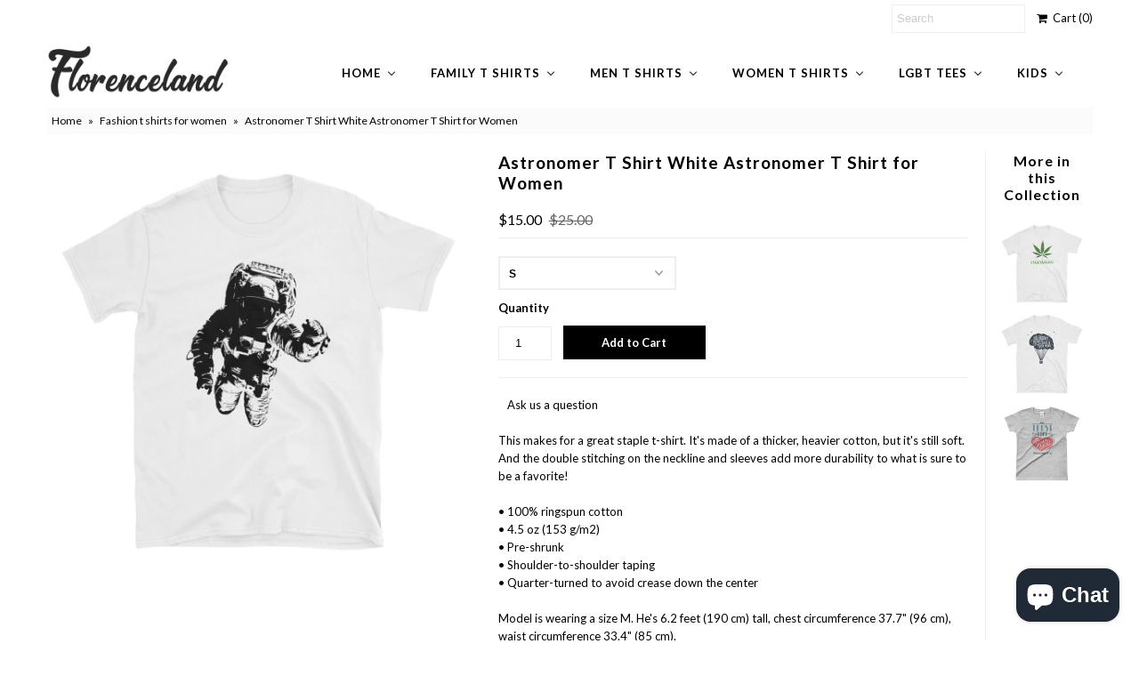

--- FILE ---
content_type: text/html; charset=utf-8
request_url: https://www.florenceland.com/collections/fashion-t-shirts-for-women/products/astronomer-t-shirt-white-astronomer-t-shirt-for-women?variant=7400560558102
body_size: 26703
content:
<!DOCTYPE html>
<!--[if lt IE 7 ]><html class="ie ie6" lang="en"> <![endif]-->
<!--[if IE 7 ]><html class="ie ie7" lang="en"> <![endif]-->
<!--[if IE 8 ]><html class="ie ie8" lang="en"> <![endif]-->
<!--[if (gte IE 9)|!(IE)]><!--><html lang="en"> <!--<![endif]-->
<head>
  <meta name="msvalidate.01" content="7E754F302739914D180678076C21484A" />
  <meta charset="utf-8" />
  

<link href='//fonts.googleapis.com/css?family=Alegreya+Sans:300,400,700' rel='stylesheet' type='text/css'>




<link href='//fonts.googleapis.com/css?family=Arvo:400,700' rel='stylesheet' type='text/css'>
  



<link href='//fonts.googleapis.com/css?family=Crimson+Text' rel='stylesheet' type='text/css'>




<link href='//fonts.googleapis.com/css?family=Glegoo' rel='stylesheet' type='text/css'>




<link href='//fonts.googleapis.com/css?family=Hind:300,400,700' rel='stylesheet' type='text/css'>




<link href='//fonts.googleapis.com/css?family=Josefin+Sans:300,400,700' rel='stylesheet' type='text/css'>




<link href='//fonts.googleapis.com/css?family=Karla:400,700' rel='stylesheet' type='text/css'>




<link href='//fonts.googleapis.com/css?family=Lato:300,400,700' rel='stylesheet' type='text/css'>
  



<link href='//fonts.googleapis.com/css?family=Lobster' rel='stylesheet' type='text/css'>
   



<link href='//fonts.googleapis.com/css?family=Lobster+Two:400,700' rel='stylesheet' type='text/css'>
   



<link href='//fonts.googleapis.com/css?family=Montserrat:400,700' rel='stylesheet' type='text/css'>
  



<link href='//fonts.googleapis.com/css?family=Noticia+Text:400,700' rel='stylesheet' type='text/css'>
     



<link href='//fonts.googleapis.com/css?family=Open+Sans:400,300,700' rel='stylesheet' type='text/css'>
  



<link href='//fonts.googleapis.com/css?family=Open+Sans+Condensed:300,700' rel='stylesheet' type='text/css'>




<link href='//fonts.googleapis.com/css?family=Oswald:400,300,700' rel='stylesheet' type='text/css'>




<link href='//fonts.googleapis.com/css?family=Oxygen:300,400,700' rel='stylesheet' type='text/css'>




<link href='//fonts.googleapis.com/css?family=Playfair+Display:400,700' rel='stylesheet' type='text/css'>




<link href='//fonts.googleapis.com/css?family=PT+Sans:400,700' rel='stylesheet' type='text/css'>
    



<link href='//fonts.googleapis.com/css?family=PT+Sans+Narrow:400,700' rel='stylesheet' type='text/css'>
 



<link href='//fonts.googleapis.com/css?family=Questrial' rel='stylesheet' type='text/css'>
   



<link href='//fonts.googleapis.com/css?family=Raleway:400,300,700' rel='stylesheet' type='text/css'>
 



<link href='//fonts.googleapis.com/css?family=Roboto+Slab:300,400,700' rel='stylesheet' type='text/css'>




<link href='//fonts.googleapis.com/css?family=Slabo+27px' rel='stylesheet' type='text/css'>




<link href='//fonts.googleapis.com/css?family=Source+Sans+Pro:300,400,700' rel='stylesheet' type='text/css'>




<link href='//fonts.googleapis.com/css?family=Vollkorn:400,700' rel='stylesheet' type='text/css'>



























  <!-- Meta
================================================== -->
  <title>
    Astronomer T Shirt White Astronomer T Shirt for Women &ndash; FlorenceLand
  </title>
  
  <meta name="description" content="This makes for a great staple t-shirt. It&#39;s made of a thicker, heavier cotton, but it&#39;s still soft. And the double stitching on the neckline and sleeves add more durability to what is sure to be a favorite! • 100% ringspun cotton • 4.5 oz (153 g/m2) • Pre-shrunk • Shoulder-to-shoulder taping • Quarter-turned to avoid c" />
  
  <link rel="canonical" href="https://www.florenceland.com/products/astronomer-t-shirt-white-astronomer-t-shirt-for-women" />
  

<meta property="og:type" content="product">
<meta property="og:title" content="Astronomer T Shirt White Astronomer T Shirt for Women">
<meta property="og:url" content="https://www.florenceland.com/products/astronomer-t-shirt-white-astronomer-t-shirt-for-women">
<meta property="og:description" content="This makes for a great staple t-shirt. It&#39;s made of a thicker, heavier cotton, but it&#39;s still soft. And the double stitching on the neckline and sleeves add more durability to what is sure to be a favorite!   • 100% ringspun cotton • 4.5 oz (153 g/m2) • Pre-shrunk • Shoulder-to-shoulder taping • Quarter-turned to avoid crease down the center  Model is wearing a size M. He&#39;s 6.2 feet (190 cm) tall, chest circumference 37.7&quot; (96 cm), waist circumference 33.4&quot; (85 cm).
Size guide




 
S
M
L
XL
2XL
3XL


Length (inches) 
28
29 ¼
30 ¼
31 ¼
32 ½
33 ½


Width (inches) 
18
20
22
24
26
28



">

<meta property="og:image" content="http://www.florenceland.com/cdn/shop/products/mockup-6d2b0ed6_grande.jpg?v=1546369997">
<meta property="og:image:secure_url" content="https://www.florenceland.com/cdn/shop/products/mockup-6d2b0ed6_grande.jpg?v=1546369997">

<meta property="og:price:amount" content="15.00">
<meta property="og:price:currency" content="USD">

<meta property="og:site_name" content="FlorenceLand">



<meta name="twitter:card" content="summary">


<meta name="twitter:site" content="@Florenceland1">


<meta name="twitter:title" content="Astronomer T Shirt White Astronomer T Shirt for Women">
<meta name="twitter:description" content="This makes for a great staple t-shirt. It&#39;s made of a thicker, heavier cotton, but it&#39;s still soft. And the double stitching on the neckline and sleeves add more durability to what is sure to be a fav">
<meta name="twitter:image" content="https://www.florenceland.com/cdn/shop/products/mockup-6d2b0ed6_large.jpg?v=1546369997">
<meta name="twitter:image:width" content="480">
<meta name="twitter:image:height" content="480">

  <!-- CSS
================================================== -->
  <link href="//www.florenceland.com/cdn/shop/t/3/assets/stylesheet.css?v=2188341723572642351703267549" rel="stylesheet" type="text/css" media="all" />
  <!-- JS
================================================== -->
  <script type="text/javascript" src="//ajax.googleapis.com/ajax/libs/jquery/2.2.4/jquery.min.js"></script>
  <script src="//www.florenceland.com/cdn/shop/t/3/assets/theme.js?v=36073444274039858821521828687" type="text/javascript"></script>
  <script src="//www.florenceland.com/cdn/shopifycloud/storefront/assets/themes_support/option_selection-b017cd28.js" type="text/javascript"></script>
  

  <meta name="viewport" content="width=device-width, initial-scale=1, maximum-scale=1">
  <!-- Favicons
================================================== -->
  
  <link rel="shortcut icon" href="//www.florenceland.com/cdn/shop/files/t-shirt-icon_32x32.png?v=1613161001" type="image/png" />
  
  
  
  
  <script>window.performance && window.performance.mark && window.performance.mark('shopify.content_for_header.start');</script><meta id="shopify-digital-wallet" name="shopify-digital-wallet" content="/24041707/digital_wallets/dialog">
<meta name="shopify-checkout-api-token" content="2b204ca28e27c9c33dc74ab19224546d">
<link rel="alternate" type="application/json+oembed" href="https://www.florenceland.com/products/astronomer-t-shirt-white-astronomer-t-shirt-for-women.oembed">
<script async="async" src="/checkouts/internal/preloads.js?locale=en-US"></script>
<link rel="preconnect" href="https://shop.app" crossorigin="anonymous">
<script async="async" src="https://shop.app/checkouts/internal/preloads.js?locale=en-US&shop_id=24041707" crossorigin="anonymous"></script>
<script id="apple-pay-shop-capabilities" type="application/json">{"shopId":24041707,"countryCode":"CA","currencyCode":"USD","merchantCapabilities":["supports3DS"],"merchantId":"gid:\/\/shopify\/Shop\/24041707","merchantName":"FlorenceLand","requiredBillingContactFields":["postalAddress","email"],"requiredShippingContactFields":["postalAddress","email"],"shippingType":"shipping","supportedNetworks":["visa","masterCard","amex","discover","jcb"],"total":{"type":"pending","label":"FlorenceLand","amount":"1.00"},"shopifyPaymentsEnabled":true,"supportsSubscriptions":true}</script>
<script id="shopify-features" type="application/json">{"accessToken":"2b204ca28e27c9c33dc74ab19224546d","betas":["rich-media-storefront-analytics"],"domain":"www.florenceland.com","predictiveSearch":true,"shopId":24041707,"locale":"en"}</script>
<script>var Shopify = Shopify || {};
Shopify.shop = "florenceland.myshopify.com";
Shopify.locale = "en";
Shopify.currency = {"active":"USD","rate":"1.0"};
Shopify.country = "US";
Shopify.theme = {"name":"Mr Parker","id":241631254,"schema_name":"Mr Parker","schema_version":"5.3.2","theme_store_id":567,"role":"main"};
Shopify.theme.handle = "null";
Shopify.theme.style = {"id":null,"handle":null};
Shopify.cdnHost = "www.florenceland.com/cdn";
Shopify.routes = Shopify.routes || {};
Shopify.routes.root = "/";</script>
<script type="module">!function(o){(o.Shopify=o.Shopify||{}).modules=!0}(window);</script>
<script>!function(o){function n(){var o=[];function n(){o.push(Array.prototype.slice.apply(arguments))}return n.q=o,n}var t=o.Shopify=o.Shopify||{};t.loadFeatures=n(),t.autoloadFeatures=n()}(window);</script>
<script>
  window.ShopifyPay = window.ShopifyPay || {};
  window.ShopifyPay.apiHost = "shop.app\/pay";
  window.ShopifyPay.redirectState = null;
</script>
<script id="shop-js-analytics" type="application/json">{"pageType":"product"}</script>
<script defer="defer" async type="module" src="//www.florenceland.com/cdn/shopifycloud/shop-js/modules/v2/client.init-shop-cart-sync_BN7fPSNr.en.esm.js"></script>
<script defer="defer" async type="module" src="//www.florenceland.com/cdn/shopifycloud/shop-js/modules/v2/chunk.common_Cbph3Kss.esm.js"></script>
<script defer="defer" async type="module" src="//www.florenceland.com/cdn/shopifycloud/shop-js/modules/v2/chunk.modal_DKumMAJ1.esm.js"></script>
<script type="module">
  await import("//www.florenceland.com/cdn/shopifycloud/shop-js/modules/v2/client.init-shop-cart-sync_BN7fPSNr.en.esm.js");
await import("//www.florenceland.com/cdn/shopifycloud/shop-js/modules/v2/chunk.common_Cbph3Kss.esm.js");
await import("//www.florenceland.com/cdn/shopifycloud/shop-js/modules/v2/chunk.modal_DKumMAJ1.esm.js");

  window.Shopify.SignInWithShop?.initShopCartSync?.({"fedCMEnabled":true,"windoidEnabled":true});

</script>
<script>
  window.Shopify = window.Shopify || {};
  if (!window.Shopify.featureAssets) window.Shopify.featureAssets = {};
  window.Shopify.featureAssets['shop-js'] = {"shop-cart-sync":["modules/v2/client.shop-cart-sync_CJVUk8Jm.en.esm.js","modules/v2/chunk.common_Cbph3Kss.esm.js","modules/v2/chunk.modal_DKumMAJ1.esm.js"],"init-fed-cm":["modules/v2/client.init-fed-cm_7Fvt41F4.en.esm.js","modules/v2/chunk.common_Cbph3Kss.esm.js","modules/v2/chunk.modal_DKumMAJ1.esm.js"],"init-shop-email-lookup-coordinator":["modules/v2/client.init-shop-email-lookup-coordinator_Cc088_bR.en.esm.js","modules/v2/chunk.common_Cbph3Kss.esm.js","modules/v2/chunk.modal_DKumMAJ1.esm.js"],"init-windoid":["modules/v2/client.init-windoid_hPopwJRj.en.esm.js","modules/v2/chunk.common_Cbph3Kss.esm.js","modules/v2/chunk.modal_DKumMAJ1.esm.js"],"shop-button":["modules/v2/client.shop-button_B0jaPSNF.en.esm.js","modules/v2/chunk.common_Cbph3Kss.esm.js","modules/v2/chunk.modal_DKumMAJ1.esm.js"],"shop-cash-offers":["modules/v2/client.shop-cash-offers_DPIskqss.en.esm.js","modules/v2/chunk.common_Cbph3Kss.esm.js","modules/v2/chunk.modal_DKumMAJ1.esm.js"],"shop-toast-manager":["modules/v2/client.shop-toast-manager_CK7RT69O.en.esm.js","modules/v2/chunk.common_Cbph3Kss.esm.js","modules/v2/chunk.modal_DKumMAJ1.esm.js"],"init-shop-cart-sync":["modules/v2/client.init-shop-cart-sync_BN7fPSNr.en.esm.js","modules/v2/chunk.common_Cbph3Kss.esm.js","modules/v2/chunk.modal_DKumMAJ1.esm.js"],"init-customer-accounts-sign-up":["modules/v2/client.init-customer-accounts-sign-up_CfPf4CXf.en.esm.js","modules/v2/client.shop-login-button_DeIztwXF.en.esm.js","modules/v2/chunk.common_Cbph3Kss.esm.js","modules/v2/chunk.modal_DKumMAJ1.esm.js"],"pay-button":["modules/v2/client.pay-button_CgIwFSYN.en.esm.js","modules/v2/chunk.common_Cbph3Kss.esm.js","modules/v2/chunk.modal_DKumMAJ1.esm.js"],"init-customer-accounts":["modules/v2/client.init-customer-accounts_DQ3x16JI.en.esm.js","modules/v2/client.shop-login-button_DeIztwXF.en.esm.js","modules/v2/chunk.common_Cbph3Kss.esm.js","modules/v2/chunk.modal_DKumMAJ1.esm.js"],"avatar":["modules/v2/client.avatar_BTnouDA3.en.esm.js"],"init-shop-for-new-customer-accounts":["modules/v2/client.init-shop-for-new-customer-accounts_CsZy_esa.en.esm.js","modules/v2/client.shop-login-button_DeIztwXF.en.esm.js","modules/v2/chunk.common_Cbph3Kss.esm.js","modules/v2/chunk.modal_DKumMAJ1.esm.js"],"shop-follow-button":["modules/v2/client.shop-follow-button_BRMJjgGd.en.esm.js","modules/v2/chunk.common_Cbph3Kss.esm.js","modules/v2/chunk.modal_DKumMAJ1.esm.js"],"checkout-modal":["modules/v2/client.checkout-modal_B9Drz_yf.en.esm.js","modules/v2/chunk.common_Cbph3Kss.esm.js","modules/v2/chunk.modal_DKumMAJ1.esm.js"],"shop-login-button":["modules/v2/client.shop-login-button_DeIztwXF.en.esm.js","modules/v2/chunk.common_Cbph3Kss.esm.js","modules/v2/chunk.modal_DKumMAJ1.esm.js"],"lead-capture":["modules/v2/client.lead-capture_DXYzFM3R.en.esm.js","modules/v2/chunk.common_Cbph3Kss.esm.js","modules/v2/chunk.modal_DKumMAJ1.esm.js"],"shop-login":["modules/v2/client.shop-login_CA5pJqmO.en.esm.js","modules/v2/chunk.common_Cbph3Kss.esm.js","modules/v2/chunk.modal_DKumMAJ1.esm.js"],"payment-terms":["modules/v2/client.payment-terms_BxzfvcZJ.en.esm.js","modules/v2/chunk.common_Cbph3Kss.esm.js","modules/v2/chunk.modal_DKumMAJ1.esm.js"]};
</script>
<script>(function() {
  var isLoaded = false;
  function asyncLoad() {
    if (isLoaded) return;
    isLoaded = true;
    var urls = ["https:\/\/cdn-stamped-io.azureedge.net\/files\/shopify.v2.min.js?shop=florenceland.myshopify.com","\/\/shopify.privy.com\/widget.js?shop=florenceland.myshopify.com","\/\/cdn.shopify.com\/proxy\/9bfd1c24c3e1185677837ae1ab007dcc4249101d0957336f2d13c0ec78e2fb78\/static.cdn.printful.com\/static\/js\/external\/shopify-product-customizer.js?v=0.28\u0026shop=florenceland.myshopify.com\u0026sp-cache-control=cHVibGljLCBtYXgtYWdlPTkwMA","https:\/\/cdn.hextom.com\/js\/freeshippingbar.js?shop=florenceland.myshopify.com"];
    for (var i = 0; i < urls.length; i++) {
      var s = document.createElement('script');
      s.type = 'text/javascript';
      s.async = true;
      s.src = urls[i];
      var x = document.getElementsByTagName('script')[0];
      x.parentNode.insertBefore(s, x);
    }
  };
  if(window.attachEvent) {
    window.attachEvent('onload', asyncLoad);
  } else {
    window.addEventListener('load', asyncLoad, false);
  }
})();</script>
<script id="__st">var __st={"a":24041707,"offset":-43200,"reqid":"e4425552-c789-4206-a502-0ba2765d9504-1769795211","pageurl":"www.florenceland.com\/collections\/fashion-t-shirts-for-women\/products\/astronomer-t-shirt-white-astronomer-t-shirt-for-women?variant=7400560558102","u":"294bcf5ad408","p":"product","rtyp":"product","rid":633470124054};</script>
<script>window.ShopifyPaypalV4VisibilityTracking = true;</script>
<script id="captcha-bootstrap">!function(){'use strict';const t='contact',e='account',n='new_comment',o=[[t,t],['blogs',n],['comments',n],[t,'customer']],c=[[e,'customer_login'],[e,'guest_login'],[e,'recover_customer_password'],[e,'create_customer']],r=t=>t.map((([t,e])=>`form[action*='/${t}']:not([data-nocaptcha='true']) input[name='form_type'][value='${e}']`)).join(','),a=t=>()=>t?[...document.querySelectorAll(t)].map((t=>t.form)):[];function s(){const t=[...o],e=r(t);return a(e)}const i='password',u='form_key',d=['recaptcha-v3-token','g-recaptcha-response','h-captcha-response',i],f=()=>{try{return window.sessionStorage}catch{return}},m='__shopify_v',_=t=>t.elements[u];function p(t,e,n=!1){try{const o=window.sessionStorage,c=JSON.parse(o.getItem(e)),{data:r}=function(t){const{data:e,action:n}=t;return t[m]||n?{data:e,action:n}:{data:t,action:n}}(c);for(const[e,n]of Object.entries(r))t.elements[e]&&(t.elements[e].value=n);n&&o.removeItem(e)}catch(o){console.error('form repopulation failed',{error:o})}}const l='form_type',E='cptcha';function T(t){t.dataset[E]=!0}const w=window,h=w.document,L='Shopify',v='ce_forms',y='captcha';let A=!1;((t,e)=>{const n=(g='f06e6c50-85a8-45c8-87d0-21a2b65856fe',I='https://cdn.shopify.com/shopifycloud/storefront-forms-hcaptcha/ce_storefront_forms_captcha_hcaptcha.v1.5.2.iife.js',D={infoText:'Protected by hCaptcha',privacyText:'Privacy',termsText:'Terms'},(t,e,n)=>{const o=w[L][v],c=o.bindForm;if(c)return c(t,g,e,D).then(n);var r;o.q.push([[t,g,e,D],n]),r=I,A||(h.body.append(Object.assign(h.createElement('script'),{id:'captcha-provider',async:!0,src:r})),A=!0)});var g,I,D;w[L]=w[L]||{},w[L][v]=w[L][v]||{},w[L][v].q=[],w[L][y]=w[L][y]||{},w[L][y].protect=function(t,e){n(t,void 0,e),T(t)},Object.freeze(w[L][y]),function(t,e,n,w,h,L){const[v,y,A,g]=function(t,e,n){const i=e?o:[],u=t?c:[],d=[...i,...u],f=r(d),m=r(i),_=r(d.filter((([t,e])=>n.includes(e))));return[a(f),a(m),a(_),s()]}(w,h,L),I=t=>{const e=t.target;return e instanceof HTMLFormElement?e:e&&e.form},D=t=>v().includes(t);t.addEventListener('submit',(t=>{const e=I(t);if(!e)return;const n=D(e)&&!e.dataset.hcaptchaBound&&!e.dataset.recaptchaBound,o=_(e),c=g().includes(e)&&(!o||!o.value);(n||c)&&t.preventDefault(),c&&!n&&(function(t){try{if(!f())return;!function(t){const e=f();if(!e)return;const n=_(t);if(!n)return;const o=n.value;o&&e.removeItem(o)}(t);const e=Array.from(Array(32),(()=>Math.random().toString(36)[2])).join('');!function(t,e){_(t)||t.append(Object.assign(document.createElement('input'),{type:'hidden',name:u})),t.elements[u].value=e}(t,e),function(t,e){const n=f();if(!n)return;const o=[...t.querySelectorAll(`input[type='${i}']`)].map((({name:t})=>t)),c=[...d,...o],r={};for(const[a,s]of new FormData(t).entries())c.includes(a)||(r[a]=s);n.setItem(e,JSON.stringify({[m]:1,action:t.action,data:r}))}(t,e)}catch(e){console.error('failed to persist form',e)}}(e),e.submit())}));const S=(t,e)=>{t&&!t.dataset[E]&&(n(t,e.some((e=>e===t))),T(t))};for(const o of['focusin','change'])t.addEventListener(o,(t=>{const e=I(t);D(e)&&S(e,y())}));const B=e.get('form_key'),M=e.get(l),P=B&&M;t.addEventListener('DOMContentLoaded',(()=>{const t=y();if(P)for(const e of t)e.elements[l].value===M&&p(e,B);[...new Set([...A(),...v().filter((t=>'true'===t.dataset.shopifyCaptcha))])].forEach((e=>S(e,t)))}))}(h,new URLSearchParams(w.location.search),n,t,e,['guest_login'])})(!0,!0)}();</script>
<script integrity="sha256-4kQ18oKyAcykRKYeNunJcIwy7WH5gtpwJnB7kiuLZ1E=" data-source-attribution="shopify.loadfeatures" defer="defer" src="//www.florenceland.com/cdn/shopifycloud/storefront/assets/storefront/load_feature-a0a9edcb.js" crossorigin="anonymous"></script>
<script crossorigin="anonymous" defer="defer" src="//www.florenceland.com/cdn/shopifycloud/storefront/assets/shopify_pay/storefront-65b4c6d7.js?v=20250812"></script>
<script data-source-attribution="shopify.dynamic_checkout.dynamic.init">var Shopify=Shopify||{};Shopify.PaymentButton=Shopify.PaymentButton||{isStorefrontPortableWallets:!0,init:function(){window.Shopify.PaymentButton.init=function(){};var t=document.createElement("script");t.src="https://www.florenceland.com/cdn/shopifycloud/portable-wallets/latest/portable-wallets.en.js",t.type="module",document.head.appendChild(t)}};
</script>
<script data-source-attribution="shopify.dynamic_checkout.buyer_consent">
  function portableWalletsHideBuyerConsent(e){var t=document.getElementById("shopify-buyer-consent"),n=document.getElementById("shopify-subscription-policy-button");t&&n&&(t.classList.add("hidden"),t.setAttribute("aria-hidden","true"),n.removeEventListener("click",e))}function portableWalletsShowBuyerConsent(e){var t=document.getElementById("shopify-buyer-consent"),n=document.getElementById("shopify-subscription-policy-button");t&&n&&(t.classList.remove("hidden"),t.removeAttribute("aria-hidden"),n.addEventListener("click",e))}window.Shopify?.PaymentButton&&(window.Shopify.PaymentButton.hideBuyerConsent=portableWalletsHideBuyerConsent,window.Shopify.PaymentButton.showBuyerConsent=portableWalletsShowBuyerConsent);
</script>
<script data-source-attribution="shopify.dynamic_checkout.cart.bootstrap">document.addEventListener("DOMContentLoaded",(function(){function t(){return document.querySelector("shopify-accelerated-checkout-cart, shopify-accelerated-checkout")}if(t())Shopify.PaymentButton.init();else{new MutationObserver((function(e,n){t()&&(Shopify.PaymentButton.init(),n.disconnect())})).observe(document.body,{childList:!0,subtree:!0})}}));
</script>
<link id="shopify-accelerated-checkout-styles" rel="stylesheet" media="screen" href="https://www.florenceland.com/cdn/shopifycloud/portable-wallets/latest/accelerated-checkout-backwards-compat.css" crossorigin="anonymous">
<style id="shopify-accelerated-checkout-cart">
        #shopify-buyer-consent {
  margin-top: 1em;
  display: inline-block;
  width: 100%;
}

#shopify-buyer-consent.hidden {
  display: none;
}

#shopify-subscription-policy-button {
  background: none;
  border: none;
  padding: 0;
  text-decoration: underline;
  font-size: inherit;
  cursor: pointer;
}

#shopify-subscription-policy-button::before {
  box-shadow: none;
}

      </style>

<script>window.performance && window.performance.mark && window.performance.mark('shopify.content_for_header.end');</script>
  
  <script type="text/javascript">
    $(window).load(function() {  
      $('.collection-image').matchHeight();
    });
  </script>
  
<!-- BEGIN app block: shopify://apps/buddha-mega-menu-navigation/blocks/megamenu/dbb4ce56-bf86-4830-9b3d-16efbef51c6f -->
<script>
        var productImageAndPrice = [],
            collectionImages = [],
            articleImages = [],
            mmLivIcons = false,
            mmFlipClock = false,
            mmFixesUseJquery = false,
            mmNumMMI = 6,
            mmSchemaTranslation = {},
            mmMenuStrings =  {"menuStrings":{"default":{"Home":"Home","Custom t shirts":"Custom t shirts","Custom t shirts for women":"Custom t shirts for women","Name t shirts":"Name t shirts","Custom t shirts for men":"Custom t shirts for men","Sale":"Sale","Clearance sale":"Clearance sale","Black Friday sale":"Black Friday sale","Men Black Friday t shirts":"Men Black Friday t shirts","Women Black Friday t shirts":"Women Black Friday t shirts","Cyber Monday sale":"Cyber Monday sale","Men Cyber Monday t shirts":"Men Cyber Monday t shirts","Women Cyber Monday t shirts":"Women Cyber Monday t shirts","Mens t shirts sale":"Mens t shirts sale","Women t shirts sale":"Women t shirts sale","Sweatshirts for Women":"Sweatshirts for Women","Hoodies for women":"Hoodies for women","Preppy Outfit":"Preppy Outfit","Family t shirts":"Family t shirts","Relationship t shirts":"Relationship t shirts","Girlfriend t shirts":"Girlfriend t shirts","Boyfriend t shirts":"Boyfriend t shirts","Wife t shirts":"Wife t shirts","Husband t shirt":"Husband t shirt","Dad t shirts":"Dad t shirts","Father's day t shirts":"Father's day t shirts","Mom t shirts":"Mom t shirts","Baseball mom":"Baseball mom","Basketball mom":"Basketball mom","Dance mom":"Dance mom","Football mom":"Football mom","Funny mom":"Funny mom","Hockey mom":"Hockey mom","Mother's day":"Mother's day","Softball mom":"Softball mom","Volleyball mom ":"Volleyball mom ","Wrestling mom":"Wrestling mom","Uncle t shirts":"Uncle t shirts","Grandma t shirts":"Grandma t shirts","Men t shirts":"Men t shirts","Original for him":"Original for him","Fashion t shirts":"Fashion t shirts","Awesome t shirts":"Awesome t shirts","Comic book t shirts":"Comic book t shirts","Graffiti t shirt":"Graffiti t shirt","Metallica t shirts":"Metallica t shirts","One word t shirt":"One word t shirt","Street wear t shirts":"Street wear t shirts","Cool t shirts":"Cool t shirts","Emoji t shirts":"Emoji t shirts","Geek t shirts":"Geek t shirts","Graphic t shirts":"Graphic t shirts","Tattoo design t shirts":"Tattoo design t shirts","Motorcycle t shirts":"Motorcycle t shirts","One Word T Shirts ":"One Word T Shirts ","Pun t shirts":"Pun t shirts","Vintage t shirts":"Vintage t shirts","Wild biker t shirts":"Wild biker t shirts","Zodiac t shirts":"Zodiac t shirts","Cryptocurrency":"Cryptocurrency","Bitcoin t shirts":"Bitcoin t shirts","Ethereum t shirts":"Ethereum t shirts","Funny t shirts":"Funny t shirts","Desi quotes t shirts":"Desi quotes t shirts","Funky t shirts":"Funky t shirts","Skull t shirt":"Skull t shirt","Club t shirts":"Club t shirts","Sports t shirts":"Sports t shirts","Combat sport":"Combat sport","Fitness t shirts":"Fitness t shirts","Gaming t shirts ":"Gaming t shirts ","Gym t shirts":"Gym t shirts","Soccer t shirts":"Soccer t shirts","Sayings shirts":"Sayings shirts","Motivational quotes":"Motivational quotes","Encouraging quotes":"Encouraging quotes","Trendy t shirts":"Trendy t shirts","Beard t shirts":"Beard t shirts","Mustache t shirts":"Mustache t shirts","Urban t shirts":"Urban t shirts","Mythical creatures":"Mythical creatures","Dragon t shirts":"Dragon t shirts","Unicorn t shirts":"Unicorn t shirts","Festive t shirts":"Festive t shirts","Halloween t shirts":"Halloween t shirts","Christmas t shirts":"Christmas t shirts","Easter t shirts":"Easter t shirts","Movember t shirts":"Movember t shirts","Valentine's day":"Valentine's day","St Patrick day t shirts":"St Patrick day t shirts","Passion t shirts":"Passion t shirts","Army t shirts for men":"Army t shirts for men","Nasa t shirts for men":"Nasa t shirts for men","Animal love t shirts":"Animal love t shirts","Cat lover t shirts":"Cat lover t shirts","Dog lover t shirts":"Dog lover t shirts","Horse t shirts":"Horse t shirts","Humanitarian t shirts":"Humanitarian t shirts","Vegan t shirt for men":"Vegan t shirt for men","Mountain t shirts":"Mountain t shirts","Music love t shirts":"Music love t shirts","Spiritual t shirts":"Spiritual t shirts","Meditation t shirts":"Meditation t shirts","Yoga t shirts":"Yoga t shirts","Buddha t shirts ":"Buddha t shirts ","Celebrity T shirts":"Celebrity T shirts","Led Zeppelin t shirts":"Led Zeppelin t shirts","Fan club t shirts":"Fan club t shirts","Religious t shirts":"Religious t shirts","Hinduism t shirts":"Hinduism t shirts","Muslim t shirts ":"Muslim t shirts ","Christian t shirts":"Christian t shirts","Profession t shirts":"Profession t shirts","Doctor t shirts":"Doctor t shirts","Doctors day t shirts":"Doctors day t shirts","Funny doctor t shirts":"Funny doctor t shirts","Inspirational t shirts":"Inspirational t shirts","Nurse t shirts":"Nurse t shirts","Pediatrician t shirts":"Pediatrician t shirts","Surgery t shirts":"Surgery t shirts","Event staff t shirts":"Event staff t shirts","Women t shirts":"Women t shirts","Original for her":"Original for her","Cute t shirts":"Cute t shirts","Emoji t shirt":"Emoji t shirt","Tattoo design":"Tattoo design","One Word T Shirts":"One Word T Shirts","Gaming t shirts":"Gaming t shirts","Sayings t shirts":"Sayings t shirts","Empowerment quotes":"Empowerment quotes","Mythical creature":"Mythical creature","Army t shirts":"Army t shirts","Nasa t shirts":"Nasa t shirts","Horse lover t shirts":"Horse lover t shirts","Abortion t shirts":"Abortion t shirts","Pro life t shirts":"Pro life t shirts","Women equality":"Women equality","Women rights":"Women rights","Vegan t shirts":"Vegan t shirts","Muslim t shirts":"Muslim t shirts","Funny lady doctors":"Funny lady doctors","LGBT tees":"LGBT tees","Pride t shirts":"Pride t shirts","Gay men fit t shirts":"Gay men fit t shirts","Gay agenda t shirts":"Gay agenda t shirts","Gay couple t shirts":"Gay couple t shirts","Gay funny t shirts":"Gay funny t shirts","Gay cute t shirts":"Gay cute t shirts","Gay geek t shirts":"Gay geek t shirts","Gay love t shirts":"Gay love t shirts","Gay quotes t shirts":"Gay quotes t shirts","Gay rights t shirts":"Gay rights t shirts","Gay women fit":"Gay women fit","Lesbian t shirts":"Lesbian t shirts","Androgynous t shirts":"Androgynous t shirts","Lesbian funny":"Lesbian funny","Lesbian couple":"Lesbian couple","Lesbian cute":"Lesbian cute","Lesbian love":"Lesbian love","Lesbian quotes":"Lesbian quotes","Lesbian rights":"Lesbian rights","Kids":"Kids","Boy's t shirts":"Boy's t shirts","Animal t shirts":"Animal t shirts","Birthday t shirts":"Birthday t shirts","Cartoon t shirts":"Cartoon t shirts","Girl's t shirts":"Girl's t shirts"}},"additional":{"default":{}}} ,
            mmShopLocale = "en",
            mmShopLocaleCollectionsRoute = "/collections",
            mmSchemaDesignJSON = [{"action":"menu-select","value":"force-mega-menu"},{"action":"design","setting":"font_size","value":"12px"},{"action":"design","setting":"vertical_font_size","value":"12px"},{"action":"design","setting":"tree_sub_direction","value":"set_tree_auto"},{"action":"design","setting":"vertical_link_hover_color","value":"#0da19a"},{"action":"design","setting":"vertical_link_color","value":"#4e4e4e"},{"action":"design","setting":"vertical_text_color","value":"#4e4e4e"},{"action":"design","setting":"text_color","value":"#222222"},{"action":"design","setting":"button_text_color","value":"#ffffff"},{"action":"design","setting":"button_text_hover_color","value":"#ffffff"},{"action":"design","setting":"background_color","value":"#ffffff"},{"action":"design","setting":"background_hover_color","value":"#f9f9f9"},{"action":"design","setting":"link_color","value":"#4e4e4e"},{"action":"design","setting":"button_background_color","value":"#0da19a"},{"action":"design","setting":"link_hover_color","value":"#0da19a"},{"action":"design","setting":"button_background_hover_color","value":"#0d8781"},{"action":"design","setting":"font_family","value":"Default"}],
            mmDomChangeSkipUl = "",
            buddhaMegaMenuShop = "florenceland.myshopify.com",
            mmWireframeCompression = "0",
            mmExtensionAssetUrl = "https://cdn.shopify.com/extensions/019abe06-4a3f-7763-88da-170e1b54169b/mega-menu-151/assets/";var bestSellersHTML = '';var newestProductsHTML = '';/* get link lists api */
        var linkLists={"main-menu" : {"title":"footer menu", "items":["/","/collections/family-t-shirts","/collections/womens-t-shirts","/collections/mens-t-shirts","/blogs/fashion","/pages/contact",]},"footer" : {"title":"Footer menu", "items":["/search",]},"customer-account-main-menu" : {"title":"Customer account main menu", "items":["/","https://shopify.com/24041707/account/orders?locale=en&amp;region_country=US",]},};/*ENDPARSE*/

        linkLists["force-mega-menu"]={};linkLists["force-mega-menu"].title="Mr Parker - Mega Menu";linkLists["force-mega-menu"].items=[1];

        /* set product prices *//* get the collection images *//* get the article images *//* customer fixes */
        var mmThemeFixesBeforeInit = function(){ /* user request 22521 */ if (document.querySelector("#PageContainer #shopify-section-header")) { if (typeof propSettings["link_hover_color"] != "undefined") propSettings["link_hover_color"].element = propSettings["link_hover_color"].element.replace(/.horizontal-mega-menu/g, "#PageContainer #shopify-section-header .horizontal-mega-menu"); if (typeof propSettings["link_color"] != "undefined") propSettings["link_color"].element = propSettings["link_color"].element.replace(/.horizontal-mega-menu/g, "#PageContainer #shopify-section-header .horizontal-mega-menu"); } }; var mmThemeFixesBefore = function(){ if (selectedMenu=="force-mega-menu" && tempMenuObject.u.matches("#accordion,nav>.js-accordion")) { var el = tempMenuObject.u.querySelector(".accordion-content"); if (el) el.parentElement.removeChild(el); tempMenuObject.skipCheck = true; tempMenuObject.forceMenu = true; tempMenuObject.liClasses = ""; tempMenuObject.aClasses = ""; tempMenuObject.liItems = mmNot(tempMenuObject.u.children, "[href=\"/account/login\"]", true); } else if (selectedMenu=="force-mega-menu" && tempMenuObject.u.matches("#nav, .header-wrapper .nav, .header__wrapper .nav")) { tempMenuObject.skipCheck = true; tempMenuObject.forceMenu = true; tempMenuObject.liClasses = ""; tempMenuObject.aClasses = ""; tempMenuObject.liItems = tempMenuObject.u.children; } }; 
        

        var mmWireframe = {"html" : "<li class=\"buddha-menu-item\" itemId=\"coLcO\"  ><a data-href=\"/\" href=\"/\" aria-label=\"Home\" data-no-instant=\"\" onclick=\"mmGoToPage(this, event); return false;\"  ><i class=\"mm-icon static fa fa-none\" aria-hidden=\"true\"></i><span class=\"mm-title\">Home</span><i class=\"mm-arrow mm-angle-down\" aria-hidden=\"true\"></i><span class=\"toggle-menu-btn\" style=\"display:none;\" title=\"Toggle menu\" onclick=\"return toggleSubmenu(this)\"><span class=\"mm-arrow-icon\"><span class=\"bar-one\"></span><span class=\"bar-two\"></span></span></span></a><ul class=\"mm-submenu tree  small \"><li data-href=\"/collections/custom-t-shirts\" href=\"/collections/custom-t-shirts\" aria-label=\"Custom t shirts\" data-no-instant=\"\" onclick=\"mmGoToPage(this, event); return false;\"  ><a data-href=\"/collections/custom-t-shirts\" href=\"/collections/custom-t-shirts\" aria-label=\"Custom t shirts\" data-no-instant=\"\" onclick=\"mmGoToPage(this, event); return false;\"  ><span class=\"mm-title\">Custom t shirts</span><i class=\"mm-arrow mm-angle-down\" aria-hidden=\"true\"></i><span class=\"toggle-menu-btn\" style=\"display:none;\" title=\"Toggle menu\" onclick=\"return toggleSubmenu(this)\"><span class=\"mm-arrow-icon\"><span class=\"bar-one\"></span><span class=\"bar-two\"></span></span></span></a><ul class=\"mm-submenu tree  small \"><li data-href=\"/collections/custom-t-shirts-for-women\" href=\"/collections/custom-t-shirts-for-women\" aria-label=\"Custom t shirts for women\" data-no-instant=\"\" onclick=\"mmGoToPage(this, event); return false;\"  ><a data-href=\"/collections/custom-t-shirts-for-women\" href=\"/collections/custom-t-shirts-for-women\" aria-label=\"Custom t shirts for women\" data-no-instant=\"\" onclick=\"mmGoToPage(this, event); return false;\"  ><span class=\"mm-title\">Custom t shirts for women</span><i class=\"mm-arrow mm-angle-down\" aria-hidden=\"true\"></i><span class=\"toggle-menu-btn\" style=\"display:none;\" title=\"Toggle menu\" onclick=\"return toggleSubmenu(this)\"><span class=\"mm-arrow-icon\"><span class=\"bar-one\"></span><span class=\"bar-two\"></span></span></span></a><ul class=\"mm-submenu tree  small mm-last-level\"><li data-href=\"/collections/personalized-name-t-shirts-for-women\" href=\"/collections/personalized-name-t-shirts-for-women\" aria-label=\"Name t shirts\" data-no-instant=\"\" onclick=\"mmGoToPage(this, event); return false;\"  ><a data-href=\"/collections/personalized-name-t-shirts-for-women\" href=\"/collections/personalized-name-t-shirts-for-women\" aria-label=\"Name t shirts\" data-no-instant=\"\" onclick=\"mmGoToPage(this, event); return false;\"  ><span class=\"mm-title\">Name t shirts</span></a></li></ul></li><li data-href=\"/collections/custom-t-shirts-for-men\" href=\"/collections/custom-t-shirts-for-men\" aria-label=\"Custom t shirts for men\" data-no-instant=\"\" onclick=\"mmGoToPage(this, event); return false;\"  ><a data-href=\"/collections/custom-t-shirts-for-men\" href=\"/collections/custom-t-shirts-for-men\" aria-label=\"Custom t shirts for men\" data-no-instant=\"\" onclick=\"mmGoToPage(this, event); return false;\"  ><span class=\"mm-title\">Custom t shirts for men</span><i class=\"mm-arrow mm-angle-down\" aria-hidden=\"true\"></i><span class=\"toggle-menu-btn\" style=\"display:none;\" title=\"Toggle menu\" onclick=\"return toggleSubmenu(this)\"><span class=\"mm-arrow-icon\"><span class=\"bar-one\"></span><span class=\"bar-two\"></span></span></span></a><ul class=\"mm-submenu tree  small mm-last-level\"><li data-href=\"/collections/personalized-name-t-shirts-for-men\" href=\"/collections/personalized-name-t-shirts-for-men\" aria-label=\"Name t shirts\" data-no-instant=\"\" onclick=\"mmGoToPage(this, event); return false;\"  ><a data-href=\"/collections/personalized-name-t-shirts-for-men\" href=\"/collections/personalized-name-t-shirts-for-men\" aria-label=\"Name t shirts\" data-no-instant=\"\" onclick=\"mmGoToPage(this, event); return false;\"  ><span class=\"mm-title\">Name t shirts</span></a></li></ul></li></ul></li><li data-href=\"/collections/tshirt-sale\" href=\"/collections/tshirt-sale\" aria-label=\"Sale\" data-no-instant=\"\" onclick=\"mmGoToPage(this, event); return false;\"  ><a data-href=\"/collections/tshirt-sale\" href=\"/collections/tshirt-sale\" aria-label=\"Sale\" data-no-instant=\"\" onclick=\"mmGoToPage(this, event); return false;\"  ><span class=\"mm-title\">Sale</span><i class=\"mm-arrow mm-angle-down\" aria-hidden=\"true\"></i><span class=\"toggle-menu-btn\" style=\"display:none;\" title=\"Toggle menu\" onclick=\"return toggleSubmenu(this)\"><span class=\"mm-arrow-icon\"><span class=\"bar-one\"></span><span class=\"bar-two\"></span></span></span></a><ul class=\"mm-submenu tree  small \"><li data-href=\"/collections/t-shirt-clearance-sale\" href=\"/collections/t-shirt-clearance-sale\" aria-label=\"Clearance sale\" data-no-instant=\"\" onclick=\"mmGoToPage(this, event); return false;\"  ><a data-href=\"/collections/t-shirt-clearance-sale\" href=\"/collections/t-shirt-clearance-sale\" aria-label=\"Clearance sale\" data-no-instant=\"\" onclick=\"mmGoToPage(this, event); return false;\"  ><span class=\"mm-title\">Clearance sale</span></a></li><li data-href=\"/collections/black-friday-tshirt-sale\" href=\"/collections/black-friday-tshirt-sale\" aria-label=\"Black Friday sale\" data-no-instant=\"\" onclick=\"mmGoToPage(this, event); return false;\"  ><a data-href=\"/collections/black-friday-tshirt-sale\" href=\"/collections/black-friday-tshirt-sale\" aria-label=\"Black Friday sale\" data-no-instant=\"\" onclick=\"mmGoToPage(this, event); return false;\"  ><span class=\"mm-title\">Black Friday sale</span><i class=\"mm-arrow mm-angle-down\" aria-hidden=\"true\"></i><span class=\"toggle-menu-btn\" style=\"display:none;\" title=\"Toggle menu\" onclick=\"return toggleSubmenu(this)\"><span class=\"mm-arrow-icon\"><span class=\"bar-one\"></span><span class=\"bar-two\"></span></span></span></a><ul class=\"mm-submenu tree  small mm-last-level\"><li data-href=\"/collections/black-friday-t-shirt-sale-for-men\" href=\"/collections/black-friday-t-shirt-sale-for-men\" aria-label=\"Men Black Friday t shirts\" data-no-instant=\"\" onclick=\"mmGoToPage(this, event); return false;\"  ><a data-href=\"/collections/black-friday-t-shirt-sale-for-men\" href=\"/collections/black-friday-t-shirt-sale-for-men\" aria-label=\"Men Black Friday t shirts\" data-no-instant=\"\" onclick=\"mmGoToPage(this, event); return false;\"  ><span class=\"mm-title\">Men Black Friday t shirts</span></a></li><li data-href=\"/collections/black-friday-t-shirt-sale-for-women\" href=\"/collections/black-friday-t-shirt-sale-for-women\" aria-label=\"Women Black Friday t shirts\" data-no-instant=\"\" onclick=\"mmGoToPage(this, event); return false;\"  ><a data-href=\"/collections/black-friday-t-shirt-sale-for-women\" href=\"/collections/black-friday-t-shirt-sale-for-women\" aria-label=\"Women Black Friday t shirts\" data-no-instant=\"\" onclick=\"mmGoToPage(this, event); return false;\"  ><span class=\"mm-title\">Women Black Friday t shirts</span></a></li></ul></li><li data-href=\"/collections/cyber-monday-t-shirt-sale\" href=\"/collections/cyber-monday-t-shirt-sale\" aria-label=\"Cyber Monday sale\" data-no-instant=\"\" onclick=\"mmGoToPage(this, event); return false;\"  ><a data-href=\"/collections/cyber-monday-t-shirt-sale\" href=\"/collections/cyber-monday-t-shirt-sale\" aria-label=\"Cyber Monday sale\" data-no-instant=\"\" onclick=\"mmGoToPage(this, event); return false;\"  ><span class=\"mm-title\">Cyber Monday sale</span><i class=\"mm-arrow mm-angle-down\" aria-hidden=\"true\"></i><span class=\"toggle-menu-btn\" style=\"display:none;\" title=\"Toggle menu\" onclick=\"return toggleSubmenu(this)\"><span class=\"mm-arrow-icon\"><span class=\"bar-one\"></span><span class=\"bar-two\"></span></span></span></a><ul class=\"mm-submenu tree  small mm-last-level\"><li data-href=\"/collections/cyber-monday-t-shirt-sale-for-men\" href=\"/collections/cyber-monday-t-shirt-sale-for-men\" aria-label=\"Men Cyber Monday t shirts\" data-no-instant=\"\" onclick=\"mmGoToPage(this, event); return false;\"  ><a data-href=\"/collections/cyber-monday-t-shirt-sale-for-men\" href=\"/collections/cyber-monday-t-shirt-sale-for-men\" aria-label=\"Men Cyber Monday t shirts\" data-no-instant=\"\" onclick=\"mmGoToPage(this, event); return false;\"  ><span class=\"mm-title\">Men Cyber Monday t shirts</span></a></li><li data-href=\"/collections/cyber-monday-t-shirt-sale-for-women\" href=\"/collections/cyber-monday-t-shirt-sale-for-women\" aria-label=\"Women Cyber Monday t shirts\" data-no-instant=\"\" onclick=\"mmGoToPage(this, event); return false;\"  ><a data-href=\"/collections/cyber-monday-t-shirt-sale-for-women\" href=\"/collections/cyber-monday-t-shirt-sale-for-women\" aria-label=\"Women Cyber Monday t shirts\" data-no-instant=\"\" onclick=\"mmGoToPage(this, event); return false;\"  ><span class=\"mm-title\">Women Cyber Monday t shirts</span></a></li></ul></li><li data-href=\"/collections/mens-t-shirts-sale\" href=\"/collections/mens-t-shirts-sale\" aria-label=\"Mens t shirts sale\" data-no-instant=\"\" onclick=\"mmGoToPage(this, event); return false;\"  ><a data-href=\"/collections/mens-t-shirts-sale\" href=\"/collections/mens-t-shirts-sale\" aria-label=\"Mens t shirts sale\" data-no-instant=\"\" onclick=\"mmGoToPage(this, event); return false;\"  ><span class=\"mm-title\">Mens t shirts sale</span></a></li><li data-href=\"/collections/women-t-shirts-sale\" href=\"/collections/women-t-shirts-sale\" aria-label=\"Women t shirts sale\" data-no-instant=\"\" onclick=\"mmGoToPage(this, event); return false;\"  ><a data-href=\"/collections/women-t-shirts-sale\" href=\"/collections/women-t-shirts-sale\" aria-label=\"Women t shirts sale\" data-no-instant=\"\" onclick=\"mmGoToPage(this, event); return false;\"  ><span class=\"mm-title\">Women t shirts sale</span></a></li></ul></li><li data-href=\"https://sweatshirtsforwomen.com\" href=\"https://sweatshirtsforwomen.com\" aria-label=\"Sweatshirts for Women\" data-no-instant=\"\" onclick=\"mmGoToPage(this, event); return false;\"  ><a data-href=\"https://sweatshirtsforwomen.com\" href=\"https://sweatshirtsforwomen.com\" aria-label=\"Sweatshirts for Women\" data-no-instant=\"\" onclick=\"mmGoToPage(this, event); return false;\"  ><span class=\"mm-title\">Sweatshirts for Women</span></a></li><li data-href=\"https://hoodiesforwomen.com\" href=\"https://hoodiesforwomen.com\" aria-label=\"Hoodies for women\" data-no-instant=\"\" onclick=\"mmGoToPage(this, event); return false;\"  ><a data-href=\"https://hoodiesforwomen.com\" href=\"https://hoodiesforwomen.com\" aria-label=\"Hoodies for women\" data-no-instant=\"\" onclick=\"mmGoToPage(this, event); return false;\"  ><span class=\"mm-title\">Hoodies for women</span></a></li><li data-href=\"https://preppyoutfit.com\" href=\"https://preppyoutfit.com\" aria-label=\"Preppy Outfit\" data-no-instant=\"\" onclick=\"mmGoToPage(this, event); return false;\"  ><a data-href=\"https://preppyoutfit.com\" href=\"https://preppyoutfit.com\" aria-label=\"Preppy Outfit\" data-no-instant=\"\" onclick=\"mmGoToPage(this, event); return false;\"  ><span class=\"mm-title\">Preppy Outfit</span></a></li></ul></li><li class=\"buddha-menu-item\" itemId=\"qAB1G\"  ><a data-href=\"/collections/family-t-shirts\" href=\"/collections/family-t-shirts\" aria-label=\"Family t shirts\" data-no-instant=\"\" onclick=\"mmGoToPage(this, event); return false;\"  ><span class=\"mm-title\">Family t shirts</span><i class=\"mm-arrow mm-angle-down\" aria-hidden=\"true\"></i><span class=\"toggle-menu-btn\" style=\"display:none;\" title=\"Toggle menu\" onclick=\"return toggleSubmenu(this)\"><span class=\"mm-arrow-icon\"><span class=\"bar-one\"></span><span class=\"bar-two\"></span></span></span></a><ul class=\"mm-submenu tree  small \"><li data-href=\"/collections/relationship-t-shirts\" href=\"/collections/relationship-t-shirts\" aria-label=\"Relationship t shirts\" data-no-instant=\"\" onclick=\"mmGoToPage(this, event); return false;\"  ><a data-href=\"/collections/relationship-t-shirts\" href=\"/collections/relationship-t-shirts\" aria-label=\"Relationship t shirts\" data-no-instant=\"\" onclick=\"mmGoToPage(this, event); return false;\"  ><span class=\"mm-title\">Relationship t shirts</span><i class=\"mm-arrow mm-angle-down\" aria-hidden=\"true\"></i><span class=\"toggle-menu-btn\" style=\"display:none;\" title=\"Toggle menu\" onclick=\"return toggleSubmenu(this)\"><span class=\"mm-arrow-icon\"><span class=\"bar-one\"></span><span class=\"bar-two\"></span></span></span></a><ul class=\"mm-submenu tree  small \"><li data-href=\"/collections/girlfriend-t-shirts\" href=\"/collections/girlfriend-t-shirts\" aria-label=\"Girlfriend t shirts\" data-no-instant=\"\" onclick=\"mmGoToPage(this, event); return false;\"  ><a data-href=\"/collections/girlfriend-t-shirts\" href=\"/collections/girlfriend-t-shirts\" aria-label=\"Girlfriend t shirts\" data-no-instant=\"\" onclick=\"mmGoToPage(this, event); return false;\"  ><span class=\"mm-title\">Girlfriend t shirts</span></a></li><li data-href=\"/collections/boyfriend-shirts\" href=\"/collections/boyfriend-shirts\" aria-label=\"Boyfriend t shirts\" data-no-instant=\"\" onclick=\"mmGoToPage(this, event); return false;\"  ><a data-href=\"/collections/boyfriend-shirts\" href=\"/collections/boyfriend-shirts\" aria-label=\"Boyfriend t shirts\" data-no-instant=\"\" onclick=\"mmGoToPage(this, event); return false;\"  ><span class=\"mm-title\">Boyfriend t shirts</span></a></li><li data-href=\"/collections/wife-t-shirts\" href=\"/collections/wife-t-shirts\" aria-label=\"Wife t shirts\" data-no-instant=\"\" onclick=\"mmGoToPage(this, event); return false;\"  ><a data-href=\"/collections/wife-t-shirts\" href=\"/collections/wife-t-shirts\" aria-label=\"Wife t shirts\" data-no-instant=\"\" onclick=\"mmGoToPage(this, event); return false;\"  ><span class=\"mm-title\">Wife t shirts</span></a></li><li data-href=\"/collections/husband-t-shirts\" href=\"/collections/husband-t-shirts\" aria-label=\"Husband t shirt\" data-no-instant=\"\" onclick=\"mmGoToPage(this, event); return false;\"  ><a data-href=\"/collections/husband-t-shirts\" href=\"/collections/husband-t-shirts\" aria-label=\"Husband t shirt\" data-no-instant=\"\" onclick=\"mmGoToPage(this, event); return false;\"  ><span class=\"mm-title\">Husband t shirt</span></a></li><li data-href=\"/collections/dad-t-shirts\" href=\"/collections/dad-t-shirts\" aria-label=\"Dad t shirts\" data-no-instant=\"\" onclick=\"mmGoToPage(this, event); return false;\"  ><a data-href=\"/collections/dad-t-shirts\" href=\"/collections/dad-t-shirts\" aria-label=\"Dad t shirts\" data-no-instant=\"\" onclick=\"mmGoToPage(this, event); return false;\"  ><span class=\"mm-title\">Dad t shirts</span><i class=\"mm-arrow mm-angle-down\" aria-hidden=\"true\"></i><span class=\"toggle-menu-btn\" style=\"display:none;\" title=\"Toggle menu\" onclick=\"return toggleSubmenu(this)\"><span class=\"mm-arrow-icon\"><span class=\"bar-one\"></span><span class=\"bar-two\"></span></span></span></a><ul class=\"mm-submenu tree  small mm-last-level\"><li data-href=\"/collections/fathers-day-t-shirts\" href=\"/collections/fathers-day-t-shirts\" aria-label=\"Father's day t shirts\" data-no-instant=\"\" onclick=\"mmGoToPage(this, event); return false;\"  ><a data-href=\"/collections/fathers-day-t-shirts\" href=\"/collections/fathers-day-t-shirts\" aria-label=\"Father's day t shirts\" data-no-instant=\"\" onclick=\"mmGoToPage(this, event); return false;\"  ><span class=\"mm-title\">Father's day t shirts</span></a></li></ul></li><li data-href=\"/collections/mom-t-shirts\" href=\"/collections/mom-t-shirts\" aria-label=\"Mom t shirts\" data-no-instant=\"\" onclick=\"mmGoToPage(this, event); return false;\"  ><a data-href=\"/collections/mom-t-shirts\" href=\"/collections/mom-t-shirts\" aria-label=\"Mom t shirts\" data-no-instant=\"\" onclick=\"mmGoToPage(this, event); return false;\"  ><span class=\"mm-title\">Mom t shirts</span><i class=\"mm-arrow mm-angle-down\" aria-hidden=\"true\"></i><span class=\"toggle-menu-btn\" style=\"display:none;\" title=\"Toggle menu\" onclick=\"return toggleSubmenu(this)\"><span class=\"mm-arrow-icon\"><span class=\"bar-one\"></span><span class=\"bar-two\"></span></span></span></a><ul class=\"mm-submenu tree  small mm-last-level\"><li data-href=\"/collections/baseball-mom-t-shirts\" href=\"/collections/baseball-mom-t-shirts\" aria-label=\"Baseball mom\" data-no-instant=\"\" onclick=\"mmGoToPage(this, event); return false;\"  ><a data-href=\"/collections/baseball-mom-t-shirts\" href=\"/collections/baseball-mom-t-shirts\" aria-label=\"Baseball mom\" data-no-instant=\"\" onclick=\"mmGoToPage(this, event); return false;\"  ><span class=\"mm-title\">Baseball mom</span></a></li><li data-href=\"/collections/basketball-mom-t-shirts\" href=\"/collections/basketball-mom-t-shirts\" aria-label=\"Basketball mom\" data-no-instant=\"\" onclick=\"mmGoToPage(this, event); return false;\"  ><a data-href=\"/collections/basketball-mom-t-shirts\" href=\"/collections/basketball-mom-t-shirts\" aria-label=\"Basketball mom\" data-no-instant=\"\" onclick=\"mmGoToPage(this, event); return false;\"  ><span class=\"mm-title\">Basketball mom</span></a></li><li data-href=\"/collections/dance-mom-t-shirts\" href=\"/collections/dance-mom-t-shirts\" aria-label=\"Dance mom\" data-no-instant=\"\" onclick=\"mmGoToPage(this, event); return false;\"  ><a data-href=\"/collections/dance-mom-t-shirts\" href=\"/collections/dance-mom-t-shirts\" aria-label=\"Dance mom\" data-no-instant=\"\" onclick=\"mmGoToPage(this, event); return false;\"  ><span class=\"mm-title\">Dance mom</span></a></li><li data-href=\"/collections/football-mom-t-shirts\" href=\"/collections/football-mom-t-shirts\" aria-label=\"Football mom\" data-no-instant=\"\" onclick=\"mmGoToPage(this, event); return false;\"  ><a data-href=\"/collections/football-mom-t-shirts\" href=\"/collections/football-mom-t-shirts\" aria-label=\"Football mom\" data-no-instant=\"\" onclick=\"mmGoToPage(this, event); return false;\"  ><span class=\"mm-title\">Football mom</span></a></li><li data-href=\"/collections/funny-mom-t-shirts\" href=\"/collections/funny-mom-t-shirts\" aria-label=\"Funny mom\" data-no-instant=\"\" onclick=\"mmGoToPage(this, event); return false;\"  ><a data-href=\"/collections/funny-mom-t-shirts\" href=\"/collections/funny-mom-t-shirts\" aria-label=\"Funny mom\" data-no-instant=\"\" onclick=\"mmGoToPage(this, event); return false;\"  ><span class=\"mm-title\">Funny mom</span></a></li><li data-href=\"/collections/hockey-mom-t-shirts\" href=\"/collections/hockey-mom-t-shirts\" aria-label=\"Hockey mom\" data-no-instant=\"\" onclick=\"mmGoToPage(this, event); return false;\"  ><a data-href=\"/collections/hockey-mom-t-shirts\" href=\"/collections/hockey-mom-t-shirts\" aria-label=\"Hockey mom\" data-no-instant=\"\" onclick=\"mmGoToPage(this, event); return false;\"  ><span class=\"mm-title\">Hockey mom</span></a></li><li data-href=\"/collections/mothers-day-t-shirts\" href=\"/collections/mothers-day-t-shirts\" aria-label=\"Mother's day\" data-no-instant=\"\" onclick=\"mmGoToPage(this, event); return false;\"  ><a data-href=\"/collections/mothers-day-t-shirts\" href=\"/collections/mothers-day-t-shirts\" aria-label=\"Mother's day\" data-no-instant=\"\" onclick=\"mmGoToPage(this, event); return false;\"  ><span class=\"mm-title\">Mother's day</span></a></li><li data-href=\"/collections/softball-mom-t-shirts\" href=\"/collections/softball-mom-t-shirts\" aria-label=\"Softball mom\" data-no-instant=\"\" onclick=\"mmGoToPage(this, event); return false;\"  ><a data-href=\"/collections/softball-mom-t-shirts\" href=\"/collections/softball-mom-t-shirts\" aria-label=\"Softball mom\" data-no-instant=\"\" onclick=\"mmGoToPage(this, event); return false;\"  ><span class=\"mm-title\">Softball mom</span></a></li><li data-href=\"/collections/volleyball-mom-t-shirts\" href=\"/collections/volleyball-mom-t-shirts\" aria-label=\"Volleyball mom \" data-no-instant=\"\" onclick=\"mmGoToPage(this, event); return false;\"  ><a data-href=\"/collections/volleyball-mom-t-shirts\" href=\"/collections/volleyball-mom-t-shirts\" aria-label=\"Volleyball mom \" data-no-instant=\"\" onclick=\"mmGoToPage(this, event); return false;\"  ><span class=\"mm-title\">Volleyball mom</span></a></li><li data-href=\"/collections/wrestling-mom-t-shirts\" href=\"/collections/wrestling-mom-t-shirts\" aria-label=\"Wrestling mom\" data-no-instant=\"\" onclick=\"mmGoToPage(this, event); return false;\"  ><a data-href=\"/collections/wrestling-mom-t-shirts\" href=\"/collections/wrestling-mom-t-shirts\" aria-label=\"Wrestling mom\" data-no-instant=\"\" onclick=\"mmGoToPage(this, event); return false;\"  ><span class=\"mm-title\">Wrestling mom</span></a></li></ul></li><li data-href=\"/collections/uncle-t-shirts\" href=\"/collections/uncle-t-shirts\" aria-label=\"Uncle t shirts\" data-no-instant=\"\" onclick=\"mmGoToPage(this, event); return false;\"  ><a data-href=\"/collections/uncle-t-shirts\" href=\"/collections/uncle-t-shirts\" aria-label=\"Uncle t shirts\" data-no-instant=\"\" onclick=\"mmGoToPage(this, event); return false;\"  ><span class=\"mm-title\">Uncle t shirts</span></a></li><li data-href=\"/collections/grandma-t-shirts\" href=\"/collections/grandma-t-shirts\" aria-label=\"Grandma t shirts\" data-no-instant=\"\" onclick=\"mmGoToPage(this, event); return false;\"  ><a data-href=\"/collections/grandma-t-shirts\" href=\"/collections/grandma-t-shirts\" aria-label=\"Grandma t shirts\" data-no-instant=\"\" onclick=\"mmGoToPage(this, event); return false;\"  ><span class=\"mm-title\">Grandma t shirts</span></a></li></ul></li></ul></li><li class=\"buddha-menu-item\" itemId=\"iTJhn\"  ><a data-href=\"/collections/mens-t-shirts\" href=\"/collections/mens-t-shirts\" aria-label=\"Men t shirts\" data-no-instant=\"\" onclick=\"mmGoToPage(this, event); return false;\"  ><span class=\"mm-title\">Men t shirts</span><i class=\"mm-arrow mm-angle-down\" aria-hidden=\"true\"></i><span class=\"toggle-menu-btn\" style=\"display:none;\" title=\"Toggle menu\" onclick=\"return toggleSubmenu(this)\"><span class=\"mm-arrow-icon\"><span class=\"bar-one\"></span><span class=\"bar-two\"></span></span></span></a><ul class=\"mm-submenu tree  small \"><li data-href=\"/collections/original-brand-for-him\" href=\"/collections/original-brand-for-him\" aria-label=\"Original for him\" data-no-instant=\"\" onclick=\"mmGoToPage(this, event); return false;\"  ><a data-href=\"/collections/original-brand-for-him\" href=\"/collections/original-brand-for-him\" aria-label=\"Original for him\" data-no-instant=\"\" onclick=\"mmGoToPage(this, event); return false;\"  ><span class=\"mm-title\">Original for him</span></a></li><li data-href=\"/collections/fashion-t-shirts-for-men\" href=\"/collections/fashion-t-shirts-for-men\" aria-label=\"Fashion t shirts\" data-no-instant=\"\" onclick=\"mmGoToPage(this, event); return false;\"  ><a data-href=\"/collections/fashion-t-shirts-for-men\" href=\"/collections/fashion-t-shirts-for-men\" aria-label=\"Fashion t shirts\" data-no-instant=\"\" onclick=\"mmGoToPage(this, event); return false;\"  ><span class=\"mm-title\">Fashion t shirts</span><i class=\"mm-arrow mm-angle-down\" aria-hidden=\"true\"></i><span class=\"toggle-menu-btn\" style=\"display:none;\" title=\"Toggle menu\" onclick=\"return toggleSubmenu(this)\"><span class=\"mm-arrow-icon\"><span class=\"bar-one\"></span><span class=\"bar-two\"></span></span></span></a><ul class=\"mm-submenu tree  small \"><li data-href=\"/collections/awesome-t-shirts-for-men\" href=\"/collections/awesome-t-shirts-for-men\" aria-label=\"Awesome t shirts\" data-no-instant=\"\" onclick=\"mmGoToPage(this, event); return false;\"  ><a data-href=\"/collections/awesome-t-shirts-for-men\" href=\"/collections/awesome-t-shirts-for-men\" aria-label=\"Awesome t shirts\" data-no-instant=\"\" onclick=\"mmGoToPage(this, event); return false;\"  ><span class=\"mm-title\">Awesome t shirts</span><i class=\"mm-arrow mm-angle-down\" aria-hidden=\"true\"></i><span class=\"toggle-menu-btn\" style=\"display:none;\" title=\"Toggle menu\" onclick=\"return toggleSubmenu(this)\"><span class=\"mm-arrow-icon\"><span class=\"bar-one\"></span><span class=\"bar-two\"></span></span></span></a><ul class=\"mm-submenu tree  small mm-last-level\"><li data-href=\"/collections/comic-book-exclamations-t-shirts-for-men\" href=\"/collections/comic-book-exclamations-t-shirts-for-men\" aria-label=\"Comic book t shirts\" data-no-instant=\"\" onclick=\"mmGoToPage(this, event); return false;\"  ><a data-href=\"/collections/comic-book-exclamations-t-shirts-for-men\" href=\"/collections/comic-book-exclamations-t-shirts-for-men\" aria-label=\"Comic book t shirts\" data-no-instant=\"\" onclick=\"mmGoToPage(this, event); return false;\"  ><span class=\"mm-title\">Comic book t shirts</span></a></li><li data-href=\"/collections/graffiti-t-shirt-for-men\" href=\"/collections/graffiti-t-shirt-for-men\" aria-label=\"Graffiti t shirt\" data-no-instant=\"\" onclick=\"mmGoToPage(this, event); return false;\"  ><a data-href=\"/collections/graffiti-t-shirt-for-men\" href=\"/collections/graffiti-t-shirt-for-men\" aria-label=\"Graffiti t shirt\" data-no-instant=\"\" onclick=\"mmGoToPage(this, event); return false;\"  ><span class=\"mm-title\">Graffiti t shirt</span></a></li><li data-href=\"/collections/metallica-t-shirts-for-men\" href=\"/collections/metallica-t-shirts-for-men\" aria-label=\"Metallica t shirts\" data-no-instant=\"\" onclick=\"mmGoToPage(this, event); return false;\"  ><a data-href=\"/collections/metallica-t-shirts-for-men\" href=\"/collections/metallica-t-shirts-for-men\" aria-label=\"Metallica t shirts\" data-no-instant=\"\" onclick=\"mmGoToPage(this, event); return false;\"  ><span class=\"mm-title\">Metallica t shirts</span></a></li><li data-href=\"/collections/one-word-t-shirts-for-men\" href=\"/collections/one-word-t-shirts-for-men\" aria-label=\"One word t shirt\" data-no-instant=\"\" onclick=\"mmGoToPage(this, event); return false;\"  ><a data-href=\"/collections/one-word-t-shirts-for-men\" href=\"/collections/one-word-t-shirts-for-men\" aria-label=\"One word t shirt\" data-no-instant=\"\" onclick=\"mmGoToPage(this, event); return false;\"  ><span class=\"mm-title\">One word t shirt</span></a></li><li data-href=\"/collections/street-wear-t-shirts-for-men\" href=\"/collections/street-wear-t-shirts-for-men\" aria-label=\"Street wear t shirts\" data-no-instant=\"\" onclick=\"mmGoToPage(this, event); return false;\"  ><a data-href=\"/collections/street-wear-t-shirts-for-men\" href=\"/collections/street-wear-t-shirts-for-men\" aria-label=\"Street wear t shirts\" data-no-instant=\"\" onclick=\"mmGoToPage(this, event); return false;\"  ><span class=\"mm-title\">Street wear t shirts</span></a></li></ul></li><li data-href=\"/collections/cool-t-shirts-for-men\" href=\"/collections/cool-t-shirts-for-men\" aria-label=\"Cool t shirts\" data-no-instant=\"\" onclick=\"mmGoToPage(this, event); return false;\"  ><a data-href=\"/collections/cool-t-shirts-for-men\" href=\"/collections/cool-t-shirts-for-men\" aria-label=\"Cool t shirts\" data-no-instant=\"\" onclick=\"mmGoToPage(this, event); return false;\"  ><span class=\"mm-title\">Cool t shirts</span><i class=\"mm-arrow mm-angle-down\" aria-hidden=\"true\"></i><span class=\"toggle-menu-btn\" style=\"display:none;\" title=\"Toggle menu\" onclick=\"return toggleSubmenu(this)\"><span class=\"mm-arrow-icon\"><span class=\"bar-one\"></span><span class=\"bar-two\"></span></span></span></a><ul class=\"mm-submenu tree  small mm-last-level\"><li data-href=\"/collections/emoji-t-shirts-for-men\" href=\"/collections/emoji-t-shirts-for-men\" aria-label=\"Emoji t shirts\" data-no-instant=\"\" onclick=\"mmGoToPage(this, event); return false;\"  ><a data-href=\"/collections/emoji-t-shirts-for-men\" href=\"/collections/emoji-t-shirts-for-men\" aria-label=\"Emoji t shirts\" data-no-instant=\"\" onclick=\"mmGoToPage(this, event); return false;\"  ><span class=\"mm-title\">Emoji t shirts</span></a></li><li data-href=\"/collections/geek-t-shirts-for-men\" href=\"/collections/geek-t-shirts-for-men\" aria-label=\"Geek t shirts\" data-no-instant=\"\" onclick=\"mmGoToPage(this, event); return false;\"  ><a data-href=\"/collections/geek-t-shirts-for-men\" href=\"/collections/geek-t-shirts-for-men\" aria-label=\"Geek t shirts\" data-no-instant=\"\" onclick=\"mmGoToPage(this, event); return false;\"  ><span class=\"mm-title\">Geek t shirts</span></a></li><li data-href=\"/collections/graphic-t-shirts-for-men\" href=\"/collections/graphic-t-shirts-for-men\" aria-label=\"Graphic t shirts\" data-no-instant=\"\" onclick=\"mmGoToPage(this, event); return false;\"  ><a data-href=\"/collections/graphic-t-shirts-for-men\" href=\"/collections/graphic-t-shirts-for-men\" aria-label=\"Graphic t shirts\" data-no-instant=\"\" onclick=\"mmGoToPage(this, event); return false;\"  ><span class=\"mm-title\">Graphic t shirts</span></a></li><li data-href=\"/collections/tattoo-design-t-shirts\" href=\"/collections/tattoo-design-t-shirts\" aria-label=\"Tattoo design t shirts\" data-no-instant=\"\" onclick=\"mmGoToPage(this, event); return false;\"  ><a data-href=\"/collections/tattoo-design-t-shirts\" href=\"/collections/tattoo-design-t-shirts\" aria-label=\"Tattoo design t shirts\" data-no-instant=\"\" onclick=\"mmGoToPage(this, event); return false;\"  ><span class=\"mm-title\">Tattoo design t shirts</span></a></li><li data-href=\"/collections/motorcycle-t-shirts-for-men\" href=\"/collections/motorcycle-t-shirts-for-men\" aria-label=\"Motorcycle t shirts\" data-no-instant=\"\" onclick=\"mmGoToPage(this, event); return false;\"  ><a data-href=\"/collections/motorcycle-t-shirts-for-men\" href=\"/collections/motorcycle-t-shirts-for-men\" aria-label=\"Motorcycle t shirts\" data-no-instant=\"\" onclick=\"mmGoToPage(this, event); return false;\"  ><span class=\"mm-title\">Motorcycle t shirts</span></a></li><li data-href=\"/collections/one-word-t-shirts-for-men\" href=\"/collections/one-word-t-shirts-for-men\" aria-label=\"One Word T Shirts \" data-no-instant=\"\" onclick=\"mmGoToPage(this, event); return false;\"  ><a data-href=\"/collections/one-word-t-shirts-for-men\" href=\"/collections/one-word-t-shirts-for-men\" aria-label=\"One Word T Shirts \" data-no-instant=\"\" onclick=\"mmGoToPage(this, event); return false;\"  ><span class=\"mm-title\">One Word T Shirts</span></a></li><li data-href=\"/collections/pun-t-shirts-for-men\" href=\"/collections/pun-t-shirts-for-men\" aria-label=\"Pun t shirts\" data-no-instant=\"\" onclick=\"mmGoToPage(this, event); return false;\"  ><a data-href=\"/collections/pun-t-shirts-for-men\" href=\"/collections/pun-t-shirts-for-men\" aria-label=\"Pun t shirts\" data-no-instant=\"\" onclick=\"mmGoToPage(this, event); return false;\"  ><span class=\"mm-title\">Pun t shirts</span></a></li><li data-href=\"/collections/vintage-t-shirts-for-men\" href=\"/collections/vintage-t-shirts-for-men\" aria-label=\"Vintage t shirts\" data-no-instant=\"\" onclick=\"mmGoToPage(this, event); return false;\"  ><a data-href=\"/collections/vintage-t-shirts-for-men\" href=\"/collections/vintage-t-shirts-for-men\" aria-label=\"Vintage t shirts\" data-no-instant=\"\" onclick=\"mmGoToPage(this, event); return false;\"  ><span class=\"mm-title\">Vintage t shirts</span></a></li><li data-href=\"/collections/wild-bikers-t-shirts-1\" href=\"/collections/wild-bikers-t-shirts-1\" aria-label=\"Wild biker t shirts\" data-no-instant=\"\" onclick=\"mmGoToPage(this, event); return false;\"  ><a data-href=\"/collections/wild-bikers-t-shirts-1\" href=\"/collections/wild-bikers-t-shirts-1\" aria-label=\"Wild biker t shirts\" data-no-instant=\"\" onclick=\"mmGoToPage(this, event); return false;\"  ><span class=\"mm-title\">Wild biker t shirts</span></a></li><li data-href=\"/collections/zodiac-t-shirts-for-men\" href=\"/collections/zodiac-t-shirts-for-men\" aria-label=\"Zodiac t shirts\" data-no-instant=\"\" onclick=\"mmGoToPage(this, event); return false;\"  ><a data-href=\"/collections/zodiac-t-shirts-for-men\" href=\"/collections/zodiac-t-shirts-for-men\" aria-label=\"Zodiac t shirts\" data-no-instant=\"\" onclick=\"mmGoToPage(this, event); return false;\"  ><span class=\"mm-title\">Zodiac t shirts</span></a></li></ul></li><li data-href=\"/collections/cryptocurrency-t-shirts-for-men\" href=\"/collections/cryptocurrency-t-shirts-for-men\" aria-label=\"Cryptocurrency\" data-no-instant=\"\" onclick=\"mmGoToPage(this, event); return false;\"  ><a data-href=\"/collections/cryptocurrency-t-shirts-for-men\" href=\"/collections/cryptocurrency-t-shirts-for-men\" aria-label=\"Cryptocurrency\" data-no-instant=\"\" onclick=\"mmGoToPage(this, event); return false;\"  ><span class=\"mm-title\">Cryptocurrency</span><i class=\"mm-arrow mm-angle-down\" aria-hidden=\"true\"></i><span class=\"toggle-menu-btn\" style=\"display:none;\" title=\"Toggle menu\" onclick=\"return toggleSubmenu(this)\"><span class=\"mm-arrow-icon\"><span class=\"bar-one\"></span><span class=\"bar-two\"></span></span></span></a><ul class=\"mm-submenu tree  small mm-last-level\"><li data-href=\"/collections/bitcoin-t-shirts-for-men\" href=\"/collections/bitcoin-t-shirts-for-men\" aria-label=\"Bitcoin t shirts\" data-no-instant=\"\" onclick=\"mmGoToPage(this, event); return false;\"  ><a data-href=\"/collections/bitcoin-t-shirts-for-men\" href=\"/collections/bitcoin-t-shirts-for-men\" aria-label=\"Bitcoin t shirts\" data-no-instant=\"\" onclick=\"mmGoToPage(this, event); return false;\"  ><span class=\"mm-title\">Bitcoin t shirts</span></a></li><li data-href=\"/collections/ethereum-t-shirts-for-men\" href=\"/collections/ethereum-t-shirts-for-men\" aria-label=\"Ethereum t shirts\" data-no-instant=\"\" onclick=\"mmGoToPage(this, event); return false;\"  ><a data-href=\"/collections/ethereum-t-shirts-for-men\" href=\"/collections/ethereum-t-shirts-for-men\" aria-label=\"Ethereum t shirts\" data-no-instant=\"\" onclick=\"mmGoToPage(this, event); return false;\"  ><span class=\"mm-title\">Ethereum t shirts</span></a></li></ul></li><li data-href=\"/collections/funny-t-shirts-for-men\" href=\"/collections/funny-t-shirts-for-men\" aria-label=\"Funny t shirts\" data-no-instant=\"\" onclick=\"mmGoToPage(this, event); return false;\"  ><a data-href=\"/collections/funny-t-shirts-for-men\" href=\"/collections/funny-t-shirts-for-men\" aria-label=\"Funny t shirts\" data-no-instant=\"\" onclick=\"mmGoToPage(this, event); return false;\"  ><span class=\"mm-title\">Funny t shirts</span><i class=\"mm-arrow mm-angle-down\" aria-hidden=\"true\"></i><span class=\"toggle-menu-btn\" style=\"display:none;\" title=\"Toggle menu\" onclick=\"return toggleSubmenu(this)\"><span class=\"mm-arrow-icon\"><span class=\"bar-one\"></span><span class=\"bar-two\"></span></span></span></a><ul class=\"mm-submenu tree  small mm-last-level\"><li data-href=\"/collections/desi-t-shirts-for-men\" href=\"/collections/desi-t-shirts-for-men\" aria-label=\"Desi quotes t shirts\" data-no-instant=\"\" onclick=\"mmGoToPage(this, event); return false;\"  ><a data-href=\"/collections/desi-t-shirts-for-men\" href=\"/collections/desi-t-shirts-for-men\" aria-label=\"Desi quotes t shirts\" data-no-instant=\"\" onclick=\"mmGoToPage(this, event); return false;\"  ><span class=\"mm-title\">Desi quotes t shirts</span></a></li></ul></li><li data-href=\"/collections/funky-t-shirts-for-men\" href=\"/collections/funky-t-shirts-for-men\" aria-label=\"Funky t shirts\" data-no-instant=\"\" onclick=\"mmGoToPage(this, event); return false;\"  ><a data-href=\"/collections/funky-t-shirts-for-men\" href=\"/collections/funky-t-shirts-for-men\" aria-label=\"Funky t shirts\" data-no-instant=\"\" onclick=\"mmGoToPage(this, event); return false;\"  ><span class=\"mm-title\">Funky t shirts</span><i class=\"mm-arrow mm-angle-down\" aria-hidden=\"true\"></i><span class=\"toggle-menu-btn\" style=\"display:none;\" title=\"Toggle menu\" onclick=\"return toggleSubmenu(this)\"><span class=\"mm-arrow-icon\"><span class=\"bar-one\"></span><span class=\"bar-two\"></span></span></span></a><ul class=\"mm-submenu tree  small mm-last-level\"><li data-href=\"/collections/skull-t-shirt-for-men\" href=\"/collections/skull-t-shirt-for-men\" aria-label=\"Skull t shirt\" data-no-instant=\"\" onclick=\"mmGoToPage(this, event); return false;\"  ><a data-href=\"/collections/skull-t-shirt-for-men\" href=\"/collections/skull-t-shirt-for-men\" aria-label=\"Skull t shirt\" data-no-instant=\"\" onclick=\"mmGoToPage(this, event); return false;\"  ><span class=\"mm-title\">Skull t shirt</span></a></li><li data-href=\"/collections/club-t-shirts-for-men\" href=\"/collections/club-t-shirts-for-men\" aria-label=\"Club t shirts\" data-no-instant=\"\" onclick=\"mmGoToPage(this, event); return false;\"  ><a data-href=\"/collections/club-t-shirts-for-men\" href=\"/collections/club-t-shirts-for-men\" aria-label=\"Club t shirts\" data-no-instant=\"\" onclick=\"mmGoToPage(this, event); return false;\"  ><span class=\"mm-title\">Club t shirts</span></a></li></ul></li><li data-href=\"/collections/sports-t-shirts-for-men\" href=\"/collections/sports-t-shirts-for-men\" aria-label=\"Sports t shirts\" data-no-instant=\"\" onclick=\"mmGoToPage(this, event); return false;\"  ><a data-href=\"/collections/sports-t-shirts-for-men\" href=\"/collections/sports-t-shirts-for-men\" aria-label=\"Sports t shirts\" data-no-instant=\"\" onclick=\"mmGoToPage(this, event); return false;\"  ><span class=\"mm-title\">Sports t shirts</span><i class=\"mm-arrow mm-angle-down\" aria-hidden=\"true\"></i><span class=\"toggle-menu-btn\" style=\"display:none;\" title=\"Toggle menu\" onclick=\"return toggleSubmenu(this)\"><span class=\"mm-arrow-icon\"><span class=\"bar-one\"></span><span class=\"bar-two\"></span></span></span></a><ul class=\"mm-submenu tree  small mm-last-level\"><li data-href=\"/collections/combat-sport-t-shirts-for-men\" href=\"/collections/combat-sport-t-shirts-for-men\" aria-label=\"Combat sport\" data-no-instant=\"\" onclick=\"mmGoToPage(this, event); return false;\"  ><a data-href=\"/collections/combat-sport-t-shirts-for-men\" href=\"/collections/combat-sport-t-shirts-for-men\" aria-label=\"Combat sport\" data-no-instant=\"\" onclick=\"mmGoToPage(this, event); return false;\"  ><span class=\"mm-title\">Combat sport</span></a></li><li data-href=\"/collections/fitness-t-shirts-for-men\" href=\"/collections/fitness-t-shirts-for-men\" aria-label=\"Fitness t shirts\" data-no-instant=\"\" onclick=\"mmGoToPage(this, event); return false;\"  ><a data-href=\"/collections/fitness-t-shirts-for-men\" href=\"/collections/fitness-t-shirts-for-men\" aria-label=\"Fitness t shirts\" data-no-instant=\"\" onclick=\"mmGoToPage(this, event); return false;\"  ><span class=\"mm-title\">Fitness t shirts</span></a></li><li data-href=\"/collections/gaming-t-shirts-for-men\" href=\"/collections/gaming-t-shirts-for-men\" aria-label=\"Gaming t shirts \" data-no-instant=\"\" onclick=\"mmGoToPage(this, event); return false;\"  ><a data-href=\"/collections/gaming-t-shirts-for-men\" href=\"/collections/gaming-t-shirts-for-men\" aria-label=\"Gaming t shirts \" data-no-instant=\"\" onclick=\"mmGoToPage(this, event); return false;\"  ><span class=\"mm-title\">Gaming t shirts</span></a></li><li data-href=\"/collections/gym-t-shirts-for-men\" href=\"/collections/gym-t-shirts-for-men\" aria-label=\"Gym t shirts\" data-no-instant=\"\" onclick=\"mmGoToPage(this, event); return false;\"  ><a data-href=\"/collections/gym-t-shirts-for-men\" href=\"/collections/gym-t-shirts-for-men\" aria-label=\"Gym t shirts\" data-no-instant=\"\" onclick=\"mmGoToPage(this, event); return false;\"  ><span class=\"mm-title\">Gym t shirts</span></a></li><li data-href=\"/collections/soccer-t-shirts-for-men\" href=\"/collections/soccer-t-shirts-for-men\" aria-label=\"Soccer t shirts\" data-no-instant=\"\" onclick=\"mmGoToPage(this, event); return false;\"  ><a data-href=\"/collections/soccer-t-shirts-for-men\" href=\"/collections/soccer-t-shirts-for-men\" aria-label=\"Soccer t shirts\" data-no-instant=\"\" onclick=\"mmGoToPage(this, event); return false;\"  ><span class=\"mm-title\">Soccer t shirts</span></a></li></ul></li><li data-href=\"/collections/sayings-shirts-for-men\" href=\"/collections/sayings-shirts-for-men\" aria-label=\"Sayings shirts\" data-no-instant=\"\" onclick=\"mmGoToPage(this, event); return false;\"  ><a data-href=\"/collections/sayings-shirts-for-men\" href=\"/collections/sayings-shirts-for-men\" aria-label=\"Sayings shirts\" data-no-instant=\"\" onclick=\"mmGoToPage(this, event); return false;\"  ><span class=\"mm-title\">Sayings shirts</span><i class=\"mm-arrow mm-angle-down\" aria-hidden=\"true\"></i><span class=\"toggle-menu-btn\" style=\"display:none;\" title=\"Toggle menu\" onclick=\"return toggleSubmenu(this)\"><span class=\"mm-arrow-icon\"><span class=\"bar-one\"></span><span class=\"bar-two\"></span></span></span></a><ul class=\"mm-submenu tree  small mm-last-level\"><li data-href=\"/collections/motivational-quotes-t-shirts-for-men\" href=\"/collections/motivational-quotes-t-shirts-for-men\" aria-label=\"Motivational quotes\" data-no-instant=\"\" onclick=\"mmGoToPage(this, event); return false;\"  ><a data-href=\"/collections/motivational-quotes-t-shirts-for-men\" href=\"/collections/motivational-quotes-t-shirts-for-men\" aria-label=\"Motivational quotes\" data-no-instant=\"\" onclick=\"mmGoToPage(this, event); return false;\"  ><span class=\"mm-title\">Motivational quotes</span></a></li><li data-href=\"/collections/encouraging-quotes-t-shirts-for-men\" href=\"/collections/encouraging-quotes-t-shirts-for-men\" aria-label=\"Encouraging quotes\" data-no-instant=\"\" onclick=\"mmGoToPage(this, event); return false;\"  ><a data-href=\"/collections/encouraging-quotes-t-shirts-for-men\" href=\"/collections/encouraging-quotes-t-shirts-for-men\" aria-label=\"Encouraging quotes\" data-no-instant=\"\" onclick=\"mmGoToPage(this, event); return false;\"  ><span class=\"mm-title\">Encouraging quotes</span></a></li></ul></li><li data-href=\"/collections/trendy-t-shirts-for-men\" href=\"/collections/trendy-t-shirts-for-men\" aria-label=\"Trendy t shirts\" data-no-instant=\"\" onclick=\"mmGoToPage(this, event); return false;\"  ><a data-href=\"/collections/trendy-t-shirts-for-men\" href=\"/collections/trendy-t-shirts-for-men\" aria-label=\"Trendy t shirts\" data-no-instant=\"\" onclick=\"mmGoToPage(this, event); return false;\"  ><span class=\"mm-title\">Trendy t shirts</span><i class=\"mm-arrow mm-angle-down\" aria-hidden=\"true\"></i><span class=\"toggle-menu-btn\" style=\"display:none;\" title=\"Toggle menu\" onclick=\"return toggleSubmenu(this)\"><span class=\"mm-arrow-icon\"><span class=\"bar-one\"></span><span class=\"bar-two\"></span></span></span></a><ul class=\"mm-submenu tree  small mm-last-level\"><li data-href=\"/collections/beard-t-shirts-for-men\" href=\"/collections/beard-t-shirts-for-men\" aria-label=\"Beard t shirts\" data-no-instant=\"\" onclick=\"mmGoToPage(this, event); return false;\"  ><a data-href=\"/collections/beard-t-shirts-for-men\" href=\"/collections/beard-t-shirts-for-men\" aria-label=\"Beard t shirts\" data-no-instant=\"\" onclick=\"mmGoToPage(this, event); return false;\"  ><span class=\"mm-title\">Beard t shirts</span></a></li><li data-href=\"/collections/mustache-t-shirts-for-men\" href=\"/collections/mustache-t-shirts-for-men\" aria-label=\"Mustache t shirts\" data-no-instant=\"\" onclick=\"mmGoToPage(this, event); return false;\"  ><a data-href=\"/collections/mustache-t-shirts-for-men\" href=\"/collections/mustache-t-shirts-for-men\" aria-label=\"Mustache t shirts\" data-no-instant=\"\" onclick=\"mmGoToPage(this, event); return false;\"  ><span class=\"mm-title\">Mustache t shirts</span></a></li></ul></li><li data-href=\"/collections/urban-t-shirts-for-men\" href=\"/collections/urban-t-shirts-for-men\" aria-label=\"Urban t shirts\" data-no-instant=\"\" onclick=\"mmGoToPage(this, event); return false;\"  ><a data-href=\"/collections/urban-t-shirts-for-men\" href=\"/collections/urban-t-shirts-for-men\" aria-label=\"Urban t shirts\" data-no-instant=\"\" onclick=\"mmGoToPage(this, event); return false;\"  ><span class=\"mm-title\">Urban t shirts</span></a></li><li data-href=\"/collections/mythical-creature-t-shirt-for-men\" href=\"/collections/mythical-creature-t-shirt-for-men\" aria-label=\"Mythical creatures\" data-no-instant=\"\" onclick=\"mmGoToPage(this, event); return false;\"  ><a data-href=\"/collections/mythical-creature-t-shirt-for-men\" href=\"/collections/mythical-creature-t-shirt-for-men\" aria-label=\"Mythical creatures\" data-no-instant=\"\" onclick=\"mmGoToPage(this, event); return false;\"  ><span class=\"mm-title\">Mythical creatures</span><i class=\"mm-arrow mm-angle-down\" aria-hidden=\"true\"></i><span class=\"toggle-menu-btn\" style=\"display:none;\" title=\"Toggle menu\" onclick=\"return toggleSubmenu(this)\"><span class=\"mm-arrow-icon\"><span class=\"bar-one\"></span><span class=\"bar-two\"></span></span></span></a><ul class=\"mm-submenu tree  small mm-last-level\"><li data-href=\"/collections/dragon-t-shirts-for-men\" href=\"/collections/dragon-t-shirts-for-men\" aria-label=\"Dragon t shirts\" data-no-instant=\"\" onclick=\"mmGoToPage(this, event); return false;\"  ><a data-href=\"/collections/dragon-t-shirts-for-men\" href=\"/collections/dragon-t-shirts-for-men\" aria-label=\"Dragon t shirts\" data-no-instant=\"\" onclick=\"mmGoToPage(this, event); return false;\"  ><span class=\"mm-title\">Dragon t shirts</span></a></li><li data-href=\"/collections/unicorn-t-shirts-for-men\" href=\"/collections/unicorn-t-shirts-for-men\" aria-label=\"Unicorn t shirts\" data-no-instant=\"\" onclick=\"mmGoToPage(this, event); return false;\"  ><a data-href=\"/collections/unicorn-t-shirts-for-men\" href=\"/collections/unicorn-t-shirts-for-men\" aria-label=\"Unicorn t shirts\" data-no-instant=\"\" onclick=\"mmGoToPage(this, event); return false;\"  ><span class=\"mm-title\">Unicorn t shirts</span></a></li></ul></li></ul></li><li data-href=\"/collections/festive-t-shirts-for-men\" href=\"/collections/festive-t-shirts-for-men\" aria-label=\"Festive t shirts\" data-no-instant=\"\" onclick=\"mmGoToPage(this, event); return false;\"  ><a data-href=\"/collections/festive-t-shirts-for-men\" href=\"/collections/festive-t-shirts-for-men\" aria-label=\"Festive t shirts\" data-no-instant=\"\" onclick=\"mmGoToPage(this, event); return false;\"  ><span class=\"mm-title\">Festive t shirts</span><i class=\"mm-arrow mm-angle-down\" aria-hidden=\"true\"></i><span class=\"toggle-menu-btn\" style=\"display:none;\" title=\"Toggle menu\" onclick=\"return toggleSubmenu(this)\"><span class=\"mm-arrow-icon\"><span class=\"bar-one\"></span><span class=\"bar-two\"></span></span></span></a><ul class=\"mm-submenu tree  small mm-last-level\"><li data-href=\"/collections/halloween-t-shirts-for-men\" href=\"/collections/halloween-t-shirts-for-men\" aria-label=\"Halloween t shirts\" data-no-instant=\"\" onclick=\"mmGoToPage(this, event); return false;\"  ><a data-href=\"/collections/halloween-t-shirts-for-men\" href=\"/collections/halloween-t-shirts-for-men\" aria-label=\"Halloween t shirts\" data-no-instant=\"\" onclick=\"mmGoToPage(this, event); return false;\"  ><span class=\"mm-title\">Halloween t shirts</span></a></li><li data-href=\"/collections/christmas-t-shirts-for-men\" href=\"/collections/christmas-t-shirts-for-men\" aria-label=\"Christmas t shirts\" data-no-instant=\"\" onclick=\"mmGoToPage(this, event); return false;\"  ><a data-href=\"/collections/christmas-t-shirts-for-men\" href=\"/collections/christmas-t-shirts-for-men\" aria-label=\"Christmas t shirts\" data-no-instant=\"\" onclick=\"mmGoToPage(this, event); return false;\"  ><span class=\"mm-title\">Christmas t shirts</span></a></li><li data-href=\"/collections/easter-t-shirts-for-men\" href=\"/collections/easter-t-shirts-for-men\" aria-label=\"Easter t shirts\" data-no-instant=\"\" onclick=\"mmGoToPage(this, event); return false;\"  ><a data-href=\"/collections/easter-t-shirts-for-men\" href=\"/collections/easter-t-shirts-for-men\" aria-label=\"Easter t shirts\" data-no-instant=\"\" onclick=\"mmGoToPage(this, event); return false;\"  ><span class=\"mm-title\">Easter t shirts</span></a></li><li data-href=\"/collections/movember-t-shirts-for-men\" href=\"/collections/movember-t-shirts-for-men\" aria-label=\"Movember t shirts\" data-no-instant=\"\" onclick=\"mmGoToPage(this, event); return false;\"  ><a data-href=\"/collections/movember-t-shirts-for-men\" href=\"/collections/movember-t-shirts-for-men\" aria-label=\"Movember t shirts\" data-no-instant=\"\" onclick=\"mmGoToPage(this, event); return false;\"  ><span class=\"mm-title\">Movember t shirts</span></a></li><li data-href=\"/collections/valentines-day-t-shirt-for-men\" href=\"/collections/valentines-day-t-shirt-for-men\" aria-label=\"Valentine's day\" data-no-instant=\"\" onclick=\"mmGoToPage(this, event); return false;\"  ><a data-href=\"/collections/valentines-day-t-shirt-for-men\" href=\"/collections/valentines-day-t-shirt-for-men\" aria-label=\"Valentine's day\" data-no-instant=\"\" onclick=\"mmGoToPage(this, event); return false;\"  ><span class=\"mm-title\">Valentine's day</span></a></li><li data-href=\"/collections/st-patrick-day-t-shirts-for-men\" href=\"/collections/st-patrick-day-t-shirts-for-men\" aria-label=\"St Patrick day t shirts\" data-no-instant=\"\" onclick=\"mmGoToPage(this, event); return false;\"  ><a data-href=\"/collections/st-patrick-day-t-shirts-for-men\" href=\"/collections/st-patrick-day-t-shirts-for-men\" aria-label=\"St Patrick day t shirts\" data-no-instant=\"\" onclick=\"mmGoToPage(this, event); return false;\"  ><span class=\"mm-title\">St Patrick day t shirts</span></a></li></ul></li><li data-href=\"/collections/passion-t-shirts-for-men\" href=\"/collections/passion-t-shirts-for-men\" aria-label=\"Passion t shirts\" data-no-instant=\"\" onclick=\"mmGoToPage(this, event); return false;\"  ><a data-href=\"/collections/passion-t-shirts-for-men\" href=\"/collections/passion-t-shirts-for-men\" aria-label=\"Passion t shirts\" data-no-instant=\"\" onclick=\"mmGoToPage(this, event); return false;\"  ><span class=\"mm-title\">Passion t shirts</span><i class=\"mm-arrow mm-angle-down\" aria-hidden=\"true\"></i><span class=\"toggle-menu-btn\" style=\"display:none;\" title=\"Toggle menu\" onclick=\"return toggleSubmenu(this)\"><span class=\"mm-arrow-icon\"><span class=\"bar-one\"></span><span class=\"bar-two\"></span></span></span></a><ul class=\"mm-submenu tree  small \"><li data-href=\"/collections/army-t-shirts-for-men\" href=\"/collections/army-t-shirts-for-men\" aria-label=\"Army t shirts for men\" data-no-instant=\"\" onclick=\"mmGoToPage(this, event); return false;\"  ><a data-href=\"/collections/army-t-shirts-for-men\" href=\"/collections/army-t-shirts-for-men\" aria-label=\"Army t shirts for men\" data-no-instant=\"\" onclick=\"mmGoToPage(this, event); return false;\"  ><span class=\"mm-title\">Army t shirts for men</span></a></li><li data-href=\"/collections/nasa-t-shirts-for-men\" href=\"/collections/nasa-t-shirts-for-men\" aria-label=\"Nasa t shirts for men\" data-no-instant=\"\" onclick=\"mmGoToPage(this, event); return false;\"  ><a data-href=\"/collections/nasa-t-shirts-for-men\" href=\"/collections/nasa-t-shirts-for-men\" aria-label=\"Nasa t shirts for men\" data-no-instant=\"\" onclick=\"mmGoToPage(this, event); return false;\"  ><span class=\"mm-title\">Nasa t shirts for men</span></a></li><li data-href=\"/collections/animal-love-men-t-shirts\" href=\"/collections/animal-love-men-t-shirts\" aria-label=\"Animal love t shirts\" data-no-instant=\"\" onclick=\"mmGoToPage(this, event); return false;\"  ><a data-href=\"/collections/animal-love-men-t-shirts\" href=\"/collections/animal-love-men-t-shirts\" aria-label=\"Animal love t shirts\" data-no-instant=\"\" onclick=\"mmGoToPage(this, event); return false;\"  ><span class=\"mm-title\">Animal love t shirts</span><i class=\"mm-arrow mm-angle-down\" aria-hidden=\"true\"></i><span class=\"toggle-menu-btn\" style=\"display:none;\" title=\"Toggle menu\" onclick=\"return toggleSubmenu(this)\"><span class=\"mm-arrow-icon\"><span class=\"bar-one\"></span><span class=\"bar-two\"></span></span></span></a><ul class=\"mm-submenu tree  small mm-last-level\"><li data-href=\"/collections/cat-lover-t-shirts-for-men\" href=\"/collections/cat-lover-t-shirts-for-men\" aria-label=\"Cat lover t shirts\" data-no-instant=\"\" onclick=\"mmGoToPage(this, event); return false;\"  ><a data-href=\"/collections/cat-lover-t-shirts-for-men\" href=\"/collections/cat-lover-t-shirts-for-men\" aria-label=\"Cat lover t shirts\" data-no-instant=\"\" onclick=\"mmGoToPage(this, event); return false;\"  ><span class=\"mm-title\">Cat lover t shirts</span></a></li><li data-href=\"/collections/dog-lover-t-shirts-for-men\" href=\"/collections/dog-lover-t-shirts-for-men\" aria-label=\"Dog lover t shirts\" data-no-instant=\"\" onclick=\"mmGoToPage(this, event); return false;\"  ><a data-href=\"/collections/dog-lover-t-shirts-for-men\" href=\"/collections/dog-lover-t-shirts-for-men\" aria-label=\"Dog lover t shirts\" data-no-instant=\"\" onclick=\"mmGoToPage(this, event); return false;\"  ><span class=\"mm-title\">Dog lover t shirts</span></a></li><li data-href=\"/collections/horse-t-shirts-for-men\" href=\"/collections/horse-t-shirts-for-men\" aria-label=\"Horse t shirts\" data-no-instant=\"\" onclick=\"mmGoToPage(this, event); return false;\"  ><a data-href=\"/collections/horse-t-shirts-for-men\" href=\"/collections/horse-t-shirts-for-men\" aria-label=\"Horse t shirts\" data-no-instant=\"\" onclick=\"mmGoToPage(this, event); return false;\"  ><span class=\"mm-title\">Horse t shirts</span></a></li></ul></li><li data-href=\"/collections/humanitarian-t-shirts\" href=\"/collections/humanitarian-t-shirts\" aria-label=\"Humanitarian t shirts\" data-no-instant=\"\" onclick=\"mmGoToPage(this, event); return false;\"  ><a data-href=\"/collections/humanitarian-t-shirts\" href=\"/collections/humanitarian-t-shirts\" aria-label=\"Humanitarian t shirts\" data-no-instant=\"\" onclick=\"mmGoToPage(this, event); return false;\"  ><span class=\"mm-title\">Humanitarian t shirts</span></a></li><li data-href=\"/collections/vegan-t-shirt-for-men\" href=\"/collections/vegan-t-shirt-for-men\" aria-label=\"Vegan t shirt for men\" data-no-instant=\"\" onclick=\"mmGoToPage(this, event); return false;\"  ><a data-href=\"/collections/vegan-t-shirt-for-men\" href=\"/collections/vegan-t-shirt-for-men\" aria-label=\"Vegan t shirt for men\" data-no-instant=\"\" onclick=\"mmGoToPage(this, event); return false;\"  ><span class=\"mm-title\">Vegan t shirt for men</span></a></li><li data-href=\"/collections/the-mountains-are-calling-and-i-must-go-t-shirts-for-men\" href=\"/collections/the-mountains-are-calling-and-i-must-go-t-shirts-for-men\" aria-label=\"Mountain t shirts\" data-no-instant=\"\" onclick=\"mmGoToPage(this, event); return false;\"  ><a data-href=\"/collections/the-mountains-are-calling-and-i-must-go-t-shirts-for-men\" href=\"/collections/the-mountains-are-calling-and-i-must-go-t-shirts-for-men\" aria-label=\"Mountain t shirts\" data-no-instant=\"\" onclick=\"mmGoToPage(this, event); return false;\"  ><span class=\"mm-title\">Mountain t shirts</span></a></li><li data-href=\"/collections/music-love-t-shirts-for-men\" href=\"/collections/music-love-t-shirts-for-men\" aria-label=\"Music love t shirts\" data-no-instant=\"\" onclick=\"mmGoToPage(this, event); return false;\"  ><a data-href=\"/collections/music-love-t-shirts-for-men\" href=\"/collections/music-love-t-shirts-for-men\" aria-label=\"Music love t shirts\" data-no-instant=\"\" onclick=\"mmGoToPage(this, event); return false;\"  ><span class=\"mm-title\">Music love t shirts</span></a></li><li data-href=\"/collections/spiritual-t-shirts-for-men\" href=\"/collections/spiritual-t-shirts-for-men\" aria-label=\"Spiritual t shirts\" data-no-instant=\"\" onclick=\"mmGoToPage(this, event); return false;\"  ><a data-href=\"/collections/spiritual-t-shirts-for-men\" href=\"/collections/spiritual-t-shirts-for-men\" aria-label=\"Spiritual t shirts\" data-no-instant=\"\" onclick=\"mmGoToPage(this, event); return false;\"  ><span class=\"mm-title\">Spiritual t shirts</span><i class=\"mm-arrow mm-angle-down\" aria-hidden=\"true\"></i><span class=\"toggle-menu-btn\" style=\"display:none;\" title=\"Toggle menu\" onclick=\"return toggleSubmenu(this)\"><span class=\"mm-arrow-icon\"><span class=\"bar-one\"></span><span class=\"bar-two\"></span></span></span></a><ul class=\"mm-submenu tree  small mm-last-level\"><li data-href=\"/collections/meditation-t-shirts-for-men\" href=\"/collections/meditation-t-shirts-for-men\" aria-label=\"Meditation t shirts\" data-no-instant=\"\" onclick=\"mmGoToPage(this, event); return false;\"  ><a data-href=\"/collections/meditation-t-shirts-for-men\" href=\"/collections/meditation-t-shirts-for-men\" aria-label=\"Meditation t shirts\" data-no-instant=\"\" onclick=\"mmGoToPage(this, event); return false;\"  ><span class=\"mm-title\">Meditation t shirts</span></a></li><li data-href=\"/collections/yoga-t-shirts-for-men\" href=\"/collections/yoga-t-shirts-for-men\" aria-label=\"Yoga t shirts\" data-no-instant=\"\" onclick=\"mmGoToPage(this, event); return false;\"  ><a data-href=\"/collections/yoga-t-shirts-for-men\" href=\"/collections/yoga-t-shirts-for-men\" aria-label=\"Yoga t shirts\" data-no-instant=\"\" onclick=\"mmGoToPage(this, event); return false;\"  ><span class=\"mm-title\">Yoga t shirts</span></a></li><li data-href=\"/collections/buddha-t-shirt-for-men\" href=\"/collections/buddha-t-shirt-for-men\" aria-label=\"Buddha t shirts \" data-no-instant=\"\" onclick=\"mmGoToPage(this, event); return false;\"  ><a data-href=\"/collections/buddha-t-shirt-for-men\" href=\"/collections/buddha-t-shirt-for-men\" aria-label=\"Buddha t shirts \" data-no-instant=\"\" onclick=\"mmGoToPage(this, event); return false;\"  ><span class=\"mm-title\">Buddha t shirts</span></a></li></ul></li></ul></li><li data-href=\"/collections/celebrity-t-shirts-for-men\" href=\"/collections/celebrity-t-shirts-for-men\" aria-label=\"Celebrity T shirts\" data-no-instant=\"\" onclick=\"mmGoToPage(this, event); return false;\"  ><a data-href=\"/collections/celebrity-t-shirts-for-men\" href=\"/collections/celebrity-t-shirts-for-men\" aria-label=\"Celebrity T shirts\" data-no-instant=\"\" onclick=\"mmGoToPage(this, event); return false;\"  ><span class=\"mm-title\">Celebrity T shirts</span><i class=\"mm-arrow mm-angle-down\" aria-hidden=\"true\"></i><span class=\"toggle-menu-btn\" style=\"display:none;\" title=\"Toggle menu\" onclick=\"return toggleSubmenu(this)\"><span class=\"mm-arrow-icon\"><span class=\"bar-one\"></span><span class=\"bar-two\"></span></span></span></a><ul class=\"mm-submenu tree  small mm-last-level\"><li data-href=\"/collections/led-zeppelin-t-shirts-for-men\" href=\"/collections/led-zeppelin-t-shirts-for-men\" aria-label=\"Led Zeppelin t shirts\" data-no-instant=\"\" onclick=\"mmGoToPage(this, event); return false;\"  ><a data-href=\"/collections/led-zeppelin-t-shirts-for-men\" href=\"/collections/led-zeppelin-t-shirts-for-men\" aria-label=\"Led Zeppelin t shirts\" data-no-instant=\"\" onclick=\"mmGoToPage(this, event); return false;\"  ><span class=\"mm-title\">Led Zeppelin t shirts</span></a></li><li data-href=\"/collections/fan-club-t-shirts-for-men\" href=\"/collections/fan-club-t-shirts-for-men\" aria-label=\"Fan club t shirts\" data-no-instant=\"\" onclick=\"mmGoToPage(this, event); return false;\"  ><a data-href=\"/collections/fan-club-t-shirts-for-men\" href=\"/collections/fan-club-t-shirts-for-men\" aria-label=\"Fan club t shirts\" data-no-instant=\"\" onclick=\"mmGoToPage(this, event); return false;\"  ><span class=\"mm-title\">Fan club t shirts</span></a></li></ul></li><li data-href=\"/collections/religious-t-shirts-for-men\" href=\"/collections/religious-t-shirts-for-men\" aria-label=\"Religious t shirts\" data-no-instant=\"\" onclick=\"mmGoToPage(this, event); return false;\"  ><a data-href=\"/collections/religious-t-shirts-for-men\" href=\"/collections/religious-t-shirts-for-men\" aria-label=\"Religious t shirts\" data-no-instant=\"\" onclick=\"mmGoToPage(this, event); return false;\"  ><span class=\"mm-title\">Religious t shirts</span><i class=\"mm-arrow mm-angle-down\" aria-hidden=\"true\"></i><span class=\"toggle-menu-btn\" style=\"display:none;\" title=\"Toggle menu\" onclick=\"return toggleSubmenu(this)\"><span class=\"mm-arrow-icon\"><span class=\"bar-one\"></span><span class=\"bar-two\"></span></span></span></a><ul class=\"mm-submenu tree  small mm-last-level\"><li data-href=\"/collections/hinduism-t-shirts-for-men\" href=\"/collections/hinduism-t-shirts-for-men\" aria-label=\"Hinduism t shirts\" data-no-instant=\"\" onclick=\"mmGoToPage(this, event); return false;\"  ><a data-href=\"/collections/hinduism-t-shirts-for-men\" href=\"/collections/hinduism-t-shirts-for-men\" aria-label=\"Hinduism t shirts\" data-no-instant=\"\" onclick=\"mmGoToPage(this, event); return false;\"  ><span class=\"mm-title\">Hinduism t shirts</span></a></li><li data-href=\"/collections/muslim-t-shirts-for-men\" href=\"/collections/muslim-t-shirts-for-men\" aria-label=\"Muslim t shirts \" data-no-instant=\"\" onclick=\"mmGoToPage(this, event); return false;\"  ><a data-href=\"/collections/muslim-t-shirts-for-men\" href=\"/collections/muslim-t-shirts-for-men\" aria-label=\"Muslim t shirts \" data-no-instant=\"\" onclick=\"mmGoToPage(this, event); return false;\"  ><span class=\"mm-title\">Muslim t shirts</span></a></li><li data-href=\"/collections/christian-t-shirts-for-men\" href=\"/collections/christian-t-shirts-for-men\" aria-label=\"Christian t shirts\" data-no-instant=\"\" onclick=\"mmGoToPage(this, event); return false;\"  ><a data-href=\"/collections/christian-t-shirts-for-men\" href=\"/collections/christian-t-shirts-for-men\" aria-label=\"Christian t shirts\" data-no-instant=\"\" onclick=\"mmGoToPage(this, event); return false;\"  ><span class=\"mm-title\">Christian t shirts</span></a></li></ul></li><li data-href=\"/collections/profession-t-shirts-for-men\" href=\"/collections/profession-t-shirts-for-men\" aria-label=\"Profession t shirts\" data-no-instant=\"\" onclick=\"mmGoToPage(this, event); return false;\"  ><a data-href=\"/collections/profession-t-shirts-for-men\" href=\"/collections/profession-t-shirts-for-men\" aria-label=\"Profession t shirts\" data-no-instant=\"\" onclick=\"mmGoToPage(this, event); return false;\"  ><span class=\"mm-title\">Profession t shirts</span><i class=\"mm-arrow mm-angle-down\" aria-hidden=\"true\"></i><span class=\"toggle-menu-btn\" style=\"display:none;\" title=\"Toggle menu\" onclick=\"return toggleSubmenu(this)\"><span class=\"mm-arrow-icon\"><span class=\"bar-one\"></span><span class=\"bar-two\"></span></span></span></a><ul class=\"mm-submenu tree  small \"><li data-href=\"/collections/doctor-t-shirts-for-men\" href=\"/collections/doctor-t-shirts-for-men\" aria-label=\"Doctor t shirts\" data-no-instant=\"\" onclick=\"mmGoToPage(this, event); return false;\"  ><a data-href=\"/collections/doctor-t-shirts-for-men\" href=\"/collections/doctor-t-shirts-for-men\" aria-label=\"Doctor t shirts\" data-no-instant=\"\" onclick=\"mmGoToPage(this, event); return false;\"  ><span class=\"mm-title\">Doctor t shirts</span><i class=\"mm-arrow mm-angle-down\" aria-hidden=\"true\"></i><span class=\"toggle-menu-btn\" style=\"display:none;\" title=\"Toggle menu\" onclick=\"return toggleSubmenu(this)\"><span class=\"mm-arrow-icon\"><span class=\"bar-one\"></span><span class=\"bar-two\"></span></span></span></a><ul class=\"mm-submenu tree  small mm-last-level\"><li data-href=\"/collections/doctors-day-t-shirts-for-men\" href=\"/collections/doctors-day-t-shirts-for-men\" aria-label=\"Doctors day t shirts\" data-no-instant=\"\" onclick=\"mmGoToPage(this, event); return false;\"  ><a data-href=\"/collections/doctors-day-t-shirts-for-men\" href=\"/collections/doctors-day-t-shirts-for-men\" aria-label=\"Doctors day t shirts\" data-no-instant=\"\" onclick=\"mmGoToPage(this, event); return false;\"  ><span class=\"mm-title\">Doctors day t shirts</span></a></li><li data-href=\"/collections/funny-doctor-t-shirts-for-men\" href=\"/collections/funny-doctor-t-shirts-for-men\" aria-label=\"Funny doctor t shirts\" data-no-instant=\"\" onclick=\"mmGoToPage(this, event); return false;\"  ><a data-href=\"/collections/funny-doctor-t-shirts-for-men\" href=\"/collections/funny-doctor-t-shirts-for-men\" aria-label=\"Funny doctor t shirts\" data-no-instant=\"\" onclick=\"mmGoToPage(this, event); return false;\"  ><span class=\"mm-title\">Funny doctor t shirts</span></a></li><li data-href=\"/collections/inspirational-doctor-quotes-t-shirts-for-men\" href=\"/collections/inspirational-doctor-quotes-t-shirts-for-men\" aria-label=\"Inspirational t shirts\" data-no-instant=\"\" onclick=\"mmGoToPage(this, event); return false;\"  ><a data-href=\"/collections/inspirational-doctor-quotes-t-shirts-for-men\" href=\"/collections/inspirational-doctor-quotes-t-shirts-for-men\" aria-label=\"Inspirational t shirts\" data-no-instant=\"\" onclick=\"mmGoToPage(this, event); return false;\"  ><span class=\"mm-title\">Inspirational t shirts</span></a></li><li data-href=\"/collections/nurse-t-shirts-for-men\" href=\"/collections/nurse-t-shirts-for-men\" aria-label=\"Nurse t shirts\" data-no-instant=\"\" onclick=\"mmGoToPage(this, event); return false;\"  ><a data-href=\"/collections/nurse-t-shirts-for-men\" href=\"/collections/nurse-t-shirts-for-men\" aria-label=\"Nurse t shirts\" data-no-instant=\"\" onclick=\"mmGoToPage(this, event); return false;\"  ><span class=\"mm-title\">Nurse t shirts</span></a></li><li data-href=\"/collections/pediatrician-quotes-t-shirts-for-men\" href=\"/collections/pediatrician-quotes-t-shirts-for-men\" aria-label=\"Pediatrician t shirts\" data-no-instant=\"\" onclick=\"mmGoToPage(this, event); return false;\"  ><a data-href=\"/collections/pediatrician-quotes-t-shirts-for-men\" href=\"/collections/pediatrician-quotes-t-shirts-for-men\" aria-label=\"Pediatrician t shirts\" data-no-instant=\"\" onclick=\"mmGoToPage(this, event); return false;\"  ><span class=\"mm-title\">Pediatrician t shirts</span></a></li><li href=\"javascript:void(0);\" aria-label=\"Surgery t shirts\" data-no-instant=\"\" onclick=\"mmGoToPage(this, event); return false;\"  ><a href=\"javascript:void(0);\" aria-label=\"Surgery t shirts\" data-no-instant=\"\" onclick=\"mmGoToPage(this, event); return false;\"  ><span class=\"mm-title\">Surgery t shirts</span></a></li></ul></li><li data-href=\"/collections/event-staff-t-shirts-for-men\" href=\"/collections/event-staff-t-shirts-for-men\" aria-label=\"Event staff t shirts\" data-no-instant=\"\" onclick=\"mmGoToPage(this, event); return false;\"  ><a data-href=\"/collections/event-staff-t-shirts-for-men\" href=\"/collections/event-staff-t-shirts-for-men\" aria-label=\"Event staff t shirts\" data-no-instant=\"\" onclick=\"mmGoToPage(this, event); return false;\"  ><span class=\"mm-title\">Event staff t shirts</span></a></li></ul></li></ul></li><li class=\"buddha-menu-item\" itemId=\"RbaZO\"  ><a data-href=\"/collections/womens-t-shirts\" href=\"/collections/womens-t-shirts\" aria-label=\"Women t shirts\" data-no-instant=\"\" onclick=\"mmGoToPage(this, event); return false;\"  ><span class=\"mm-title\">Women t shirts</span><i class=\"mm-arrow mm-angle-down\" aria-hidden=\"true\"></i><span class=\"toggle-menu-btn\" style=\"display:none;\" title=\"Toggle menu\" onclick=\"return toggleSubmenu(this)\"><span class=\"mm-arrow-icon\"><span class=\"bar-one\"></span><span class=\"bar-two\"></span></span></span></a><ul class=\"mm-submenu tree  small \"><li data-href=\"/collections/original-brand-for-her\" href=\"/collections/original-brand-for-her\" aria-label=\"Original for her\" data-no-instant=\"\" onclick=\"mmGoToPage(this, event); return false;\"  ><a data-href=\"/collections/original-brand-for-her\" href=\"/collections/original-brand-for-her\" aria-label=\"Original for her\" data-no-instant=\"\" onclick=\"mmGoToPage(this, event); return false;\"  ><span class=\"mm-title\">Original for her</span></a></li><li data-href=\"/collections/fashion-t-shirts-for-women\" href=\"/collections/fashion-t-shirts-for-women\" aria-label=\"Fashion t shirts\" data-no-instant=\"\" onclick=\"mmGoToPage(this, event); return false;\"  ><a data-href=\"/collections/fashion-t-shirts-for-women\" href=\"/collections/fashion-t-shirts-for-women\" aria-label=\"Fashion t shirts\" data-no-instant=\"\" onclick=\"mmGoToPage(this, event); return false;\"  ><span class=\"mm-title\">Fashion t shirts</span><i class=\"mm-arrow mm-angle-down\" aria-hidden=\"true\"></i><span class=\"toggle-menu-btn\" style=\"display:none;\" title=\"Toggle menu\" onclick=\"return toggleSubmenu(this)\"><span class=\"mm-arrow-icon\"><span class=\"bar-one\"></span><span class=\"bar-two\"></span></span></span></a><ul class=\"mm-submenu tree  small \"><li data-href=\"/collections/awesome-t-shirts-for-women\" href=\"/collections/awesome-t-shirts-for-women\" aria-label=\"Awesome t shirts\" data-no-instant=\"\" onclick=\"mmGoToPage(this, event); return false;\"  ><a data-href=\"/collections/awesome-t-shirts-for-women\" href=\"/collections/awesome-t-shirts-for-women\" aria-label=\"Awesome t shirts\" data-no-instant=\"\" onclick=\"mmGoToPage(this, event); return false;\"  ><span class=\"mm-title\">Awesome t shirts</span><i class=\"mm-arrow mm-angle-down\" aria-hidden=\"true\"></i><span class=\"toggle-menu-btn\" style=\"display:none;\" title=\"Toggle menu\" onclick=\"return toggleSubmenu(this)\"><span class=\"mm-arrow-icon\"><span class=\"bar-one\"></span><span class=\"bar-two\"></span></span></span></a><ul class=\"mm-submenu tree  small mm-last-level\"><li data-href=\"/collections/comic-book-exclamations-t-shirts-for-women\" href=\"/collections/comic-book-exclamations-t-shirts-for-women\" aria-label=\"Comic book t shirts\" data-no-instant=\"\" onclick=\"mmGoToPage(this, event); return false;\"  ><a data-href=\"/collections/comic-book-exclamations-t-shirts-for-women\" href=\"/collections/comic-book-exclamations-t-shirts-for-women\" aria-label=\"Comic book t shirts\" data-no-instant=\"\" onclick=\"mmGoToPage(this, event); return false;\"  ><span class=\"mm-title\">Comic book t shirts</span></a></li><li data-href=\"/collections/graffiti-t-shirt-for-women\" href=\"/collections/graffiti-t-shirt-for-women\" aria-label=\"Graffiti t shirt\" data-no-instant=\"\" onclick=\"mmGoToPage(this, event); return false;\"  ><a data-href=\"/collections/graffiti-t-shirt-for-women\" href=\"/collections/graffiti-t-shirt-for-women\" aria-label=\"Graffiti t shirt\" data-no-instant=\"\" onclick=\"mmGoToPage(this, event); return false;\"  ><span class=\"mm-title\">Graffiti t shirt</span></a></li><li data-href=\"/collections/metallica-t-shirts-for-women\" href=\"/collections/metallica-t-shirts-for-women\" aria-label=\"Metallica t shirts\" data-no-instant=\"\" onclick=\"mmGoToPage(this, event); return false;\"  ><a data-href=\"/collections/metallica-t-shirts-for-women\" href=\"/collections/metallica-t-shirts-for-women\" aria-label=\"Metallica t shirts\" data-no-instant=\"\" onclick=\"mmGoToPage(this, event); return false;\"  ><span class=\"mm-title\">Metallica t shirts</span></a></li><li data-href=\"/collections/street-wear-t-shirts-for-women\" href=\"/collections/street-wear-t-shirts-for-women\" aria-label=\"Street wear t shirts\" data-no-instant=\"\" onclick=\"mmGoToPage(this, event); return false;\"  ><a data-href=\"/collections/street-wear-t-shirts-for-women\" href=\"/collections/street-wear-t-shirts-for-women\" aria-label=\"Street wear t shirts\" data-no-instant=\"\" onclick=\"mmGoToPage(this, event); return false;\"  ><span class=\"mm-title\">Street wear t shirts</span></a></li><li data-href=\"/collections/one-word-t-shirts-for-women\" href=\"/collections/one-word-t-shirts-for-women\" aria-label=\"One word t shirt\" data-no-instant=\"\" onclick=\"mmGoToPage(this, event); return false;\"  ><a data-href=\"/collections/one-word-t-shirts-for-women\" href=\"/collections/one-word-t-shirts-for-women\" aria-label=\"One word t shirt\" data-no-instant=\"\" onclick=\"mmGoToPage(this, event); return false;\"  ><span class=\"mm-title\">One word t shirt</span></a></li></ul></li><li data-href=\"/collections/cool-t-shirts-for-women\" href=\"/collections/cool-t-shirts-for-women\" aria-label=\"Cool t shirts\" data-no-instant=\"\" onclick=\"mmGoToPage(this, event); return false;\"  ><a data-href=\"/collections/cool-t-shirts-for-women\" href=\"/collections/cool-t-shirts-for-women\" aria-label=\"Cool t shirts\" data-no-instant=\"\" onclick=\"mmGoToPage(this, event); return false;\"  ><span class=\"mm-title\">Cool t shirts</span><i class=\"mm-arrow mm-angle-down\" aria-hidden=\"true\"></i><span class=\"toggle-menu-btn\" style=\"display:none;\" title=\"Toggle menu\" onclick=\"return toggleSubmenu(this)\"><span class=\"mm-arrow-icon\"><span class=\"bar-one\"></span><span class=\"bar-two\"></span></span></span></a><ul class=\"mm-submenu tree  small mm-last-level\"><li data-href=\"/collections/cute-t-shirts-for-women\" href=\"/collections/cute-t-shirts-for-women\" aria-label=\"Cute t shirts\" data-no-instant=\"\" onclick=\"mmGoToPage(this, event); return false;\"  ><a data-href=\"/collections/cute-t-shirts-for-women\" href=\"/collections/cute-t-shirts-for-women\" aria-label=\"Cute t shirts\" data-no-instant=\"\" onclick=\"mmGoToPage(this, event); return false;\"  ><span class=\"mm-title\">Cute t shirts</span></a></li><li data-href=\"/collections/emoji-t-shirts-for-women\" href=\"/collections/emoji-t-shirts-for-women\" aria-label=\"Emoji t shirt\" data-no-instant=\"\" onclick=\"mmGoToPage(this, event); return false;\"  ><a data-href=\"/collections/emoji-t-shirts-for-women\" href=\"/collections/emoji-t-shirts-for-women\" aria-label=\"Emoji t shirt\" data-no-instant=\"\" onclick=\"mmGoToPage(this, event); return false;\"  ><span class=\"mm-title\">Emoji t shirt</span></a></li><li data-href=\"/collections/tattoo-design-t-shirts-for-women\" href=\"/collections/tattoo-design-t-shirts-for-women\" aria-label=\"Tattoo design\" data-no-instant=\"\" onclick=\"mmGoToPage(this, event); return false;\"  ><a data-href=\"/collections/tattoo-design-t-shirts-for-women\" href=\"/collections/tattoo-design-t-shirts-for-women\" aria-label=\"Tattoo design\" data-no-instant=\"\" onclick=\"mmGoToPage(this, event); return false;\"  ><span class=\"mm-title\">Tattoo design</span></a></li><li data-href=\"/collections/geek-t-shirts-for-women\" href=\"/collections/geek-t-shirts-for-women\" aria-label=\"Geek t shirts\" data-no-instant=\"\" onclick=\"mmGoToPage(this, event); return false;\"  ><a data-href=\"/collections/geek-t-shirts-for-women\" href=\"/collections/geek-t-shirts-for-women\" aria-label=\"Geek t shirts\" data-no-instant=\"\" onclick=\"mmGoToPage(this, event); return false;\"  ><span class=\"mm-title\">Geek t shirts</span></a></li><li data-href=\"/collections/graphic-t-shirts-for-women\" href=\"/collections/graphic-t-shirts-for-women\" aria-label=\"Graphic t shirts\" data-no-instant=\"\" onclick=\"mmGoToPage(this, event); return false;\"  ><a data-href=\"/collections/graphic-t-shirts-for-women\" href=\"/collections/graphic-t-shirts-for-women\" aria-label=\"Graphic t shirts\" data-no-instant=\"\" onclick=\"mmGoToPage(this, event); return false;\"  ><span class=\"mm-title\">Graphic t shirts</span></a></li><li data-href=\"/collections/motorcycle-t-shirts-for-women\" href=\"/collections/motorcycle-t-shirts-for-women\" aria-label=\"Motorcycle t shirts\" data-no-instant=\"\" onclick=\"mmGoToPage(this, event); return false;\"  ><a data-href=\"/collections/motorcycle-t-shirts-for-women\" href=\"/collections/motorcycle-t-shirts-for-women\" aria-label=\"Motorcycle t shirts\" data-no-instant=\"\" onclick=\"mmGoToPage(this, event); return false;\"  ><span class=\"mm-title\">Motorcycle t shirts</span></a></li><li data-href=\"/collections/one-word-t-shirts-for-women\" href=\"/collections/one-word-t-shirts-for-women\" aria-label=\"One Word T Shirts\" data-no-instant=\"\" onclick=\"mmGoToPage(this, event); return false;\"  ><a data-href=\"/collections/one-word-t-shirts-for-women\" href=\"/collections/one-word-t-shirts-for-women\" aria-label=\"One Word T Shirts\" data-no-instant=\"\" onclick=\"mmGoToPage(this, event); return false;\"  ><span class=\"mm-title\">One Word T Shirts</span></a></li><li data-href=\"/collections/pun-t-shirts-for-women\" href=\"/collections/pun-t-shirts-for-women\" aria-label=\"Pun t shirts\" data-no-instant=\"\" onclick=\"mmGoToPage(this, event); return false;\"  ><a data-href=\"/collections/pun-t-shirts-for-women\" href=\"/collections/pun-t-shirts-for-women\" aria-label=\"Pun t shirts\" data-no-instant=\"\" onclick=\"mmGoToPage(this, event); return false;\"  ><span class=\"mm-title\">Pun t shirts</span></a></li><li data-href=\"/collections/vintage-t-shirts-for-women\" href=\"/collections/vintage-t-shirts-for-women\" aria-label=\"Vintage t shirts\" data-no-instant=\"\" onclick=\"mmGoToPage(this, event); return false;\"  ><a data-href=\"/collections/vintage-t-shirts-for-women\" href=\"/collections/vintage-t-shirts-for-women\" aria-label=\"Vintage t shirts\" data-no-instant=\"\" onclick=\"mmGoToPage(this, event); return false;\"  ><span class=\"mm-title\">Vintage t shirts</span></a></li><li data-href=\"/collections/wild-bikers-t-shirts\" href=\"/collections/wild-bikers-t-shirts\" aria-label=\"Wild biker t shirts\" data-no-instant=\"\" onclick=\"mmGoToPage(this, event); return false;\"  ><a data-href=\"/collections/wild-bikers-t-shirts\" href=\"/collections/wild-bikers-t-shirts\" aria-label=\"Wild biker t shirts\" data-no-instant=\"\" onclick=\"mmGoToPage(this, event); return false;\"  ><span class=\"mm-title\">Wild biker t shirts</span></a></li><li data-href=\"/collections/zodiac-t-shirts-for-women\" href=\"/collections/zodiac-t-shirts-for-women\" aria-label=\"Zodiac t shirts\" data-no-instant=\"\" onclick=\"mmGoToPage(this, event); return false;\"  ><a data-href=\"/collections/zodiac-t-shirts-for-women\" href=\"/collections/zodiac-t-shirts-for-women\" aria-label=\"Zodiac t shirts\" data-no-instant=\"\" onclick=\"mmGoToPage(this, event); return false;\"  ><span class=\"mm-title\">Zodiac t shirts</span></a></li></ul></li><li data-href=\"/collections/cryptocurrency-t-shirts-for-women\" href=\"/collections/cryptocurrency-t-shirts-for-women\" aria-label=\"Cryptocurrency\" data-no-instant=\"\" onclick=\"mmGoToPage(this, event); return false;\"  ><a data-href=\"/collections/cryptocurrency-t-shirts-for-women\" href=\"/collections/cryptocurrency-t-shirts-for-women\" aria-label=\"Cryptocurrency\" data-no-instant=\"\" onclick=\"mmGoToPage(this, event); return false;\"  ><span class=\"mm-title\">Cryptocurrency</span><i class=\"mm-arrow mm-angle-down\" aria-hidden=\"true\"></i><span class=\"toggle-menu-btn\" style=\"display:none;\" title=\"Toggle menu\" onclick=\"return toggleSubmenu(this)\"><span class=\"mm-arrow-icon\"><span class=\"bar-one\"></span><span class=\"bar-two\"></span></span></span></a><ul class=\"mm-submenu tree  small mm-last-level\"><li data-href=\"/collections/bitcoin-t-shirts-for-women\" href=\"/collections/bitcoin-t-shirts-for-women\" aria-label=\"Bitcoin t shirts\" data-no-instant=\"\" onclick=\"mmGoToPage(this, event); return false;\"  ><a data-href=\"/collections/bitcoin-t-shirts-for-women\" href=\"/collections/bitcoin-t-shirts-for-women\" aria-label=\"Bitcoin t shirts\" data-no-instant=\"\" onclick=\"mmGoToPage(this, event); return false;\"  ><span class=\"mm-title\">Bitcoin t shirts</span></a></li><li data-href=\"/collections/ethereum-t-shirts-for-women\" href=\"/collections/ethereum-t-shirts-for-women\" aria-label=\"Ethereum t shirts\" data-no-instant=\"\" onclick=\"mmGoToPage(this, event); return false;\"  ><a data-href=\"/collections/ethereum-t-shirts-for-women\" href=\"/collections/ethereum-t-shirts-for-women\" aria-label=\"Ethereum t shirts\" data-no-instant=\"\" onclick=\"mmGoToPage(this, event); return false;\"  ><span class=\"mm-title\">Ethereum t shirts</span></a></li></ul></li><li data-href=\"/collections/funny-t-shirts-for-women\" href=\"/collections/funny-t-shirts-for-women\" aria-label=\"Funny t shirts\" data-no-instant=\"\" onclick=\"mmGoToPage(this, event); return false;\"  ><a data-href=\"/collections/funny-t-shirts-for-women\" href=\"/collections/funny-t-shirts-for-women\" aria-label=\"Funny t shirts\" data-no-instant=\"\" onclick=\"mmGoToPage(this, event); return false;\"  ><span class=\"mm-title\">Funny t shirts</span><i class=\"mm-arrow mm-angle-down\" aria-hidden=\"true\"></i><span class=\"toggle-menu-btn\" style=\"display:none;\" title=\"Toggle menu\" onclick=\"return toggleSubmenu(this)\"><span class=\"mm-arrow-icon\"><span class=\"bar-one\"></span><span class=\"bar-two\"></span></span></span></a><ul class=\"mm-submenu tree  small mm-last-level\"><li data-href=\"/collections/desi-t-shirts-for-women\" href=\"/collections/desi-t-shirts-for-women\" aria-label=\"Desi quotes t shirts\" data-no-instant=\"\" onclick=\"mmGoToPage(this, event); return false;\"  ><a data-href=\"/collections/desi-t-shirts-for-women\" href=\"/collections/desi-t-shirts-for-women\" aria-label=\"Desi quotes t shirts\" data-no-instant=\"\" onclick=\"mmGoToPage(this, event); return false;\"  ><span class=\"mm-title\">Desi quotes t shirts</span></a></li></ul></li><li data-href=\"/collections/funky-t-shirts-for-women\" href=\"/collections/funky-t-shirts-for-women\" aria-label=\"Funky t shirts\" data-no-instant=\"\" onclick=\"mmGoToPage(this, event); return false;\"  ><a data-href=\"/collections/funky-t-shirts-for-women\" href=\"/collections/funky-t-shirts-for-women\" aria-label=\"Funky t shirts\" data-no-instant=\"\" onclick=\"mmGoToPage(this, event); return false;\"  ><span class=\"mm-title\">Funky t shirts</span><i class=\"mm-arrow mm-angle-down\" aria-hidden=\"true\"></i><span class=\"toggle-menu-btn\" style=\"display:none;\" title=\"Toggle menu\" onclick=\"return toggleSubmenu(this)\"><span class=\"mm-arrow-icon\"><span class=\"bar-one\"></span><span class=\"bar-two\"></span></span></span></a><ul class=\"mm-submenu tree  small mm-last-level\"><li data-href=\"/collections/skull-t-shirt-for-women\" href=\"/collections/skull-t-shirt-for-women\" aria-label=\"Skull t shirt\" data-no-instant=\"\" onclick=\"mmGoToPage(this, event); return false;\"  ><a data-href=\"/collections/skull-t-shirt-for-women\" href=\"/collections/skull-t-shirt-for-women\" aria-label=\"Skull t shirt\" data-no-instant=\"\" onclick=\"mmGoToPage(this, event); return false;\"  ><span class=\"mm-title\">Skull t shirt</span></a></li><li data-href=\"/collections/club-t-shirts-for-women\" href=\"/collections/club-t-shirts-for-women\" aria-label=\"Club t shirts\" data-no-instant=\"\" onclick=\"mmGoToPage(this, event); return false;\"  ><a data-href=\"/collections/club-t-shirts-for-women\" href=\"/collections/club-t-shirts-for-women\" aria-label=\"Club t shirts\" data-no-instant=\"\" onclick=\"mmGoToPage(this, event); return false;\"  ><span class=\"mm-title\">Club t shirts</span></a></li></ul></li><li data-href=\"/collections/sports-t-shirts-for-women\" href=\"/collections/sports-t-shirts-for-women\" aria-label=\"Sports t shirts\" data-no-instant=\"\" onclick=\"mmGoToPage(this, event); return false;\"  ><a data-href=\"/collections/sports-t-shirts-for-women\" href=\"/collections/sports-t-shirts-for-women\" aria-label=\"Sports t shirts\" data-no-instant=\"\" onclick=\"mmGoToPage(this, event); return false;\"  ><span class=\"mm-title\">Sports t shirts</span><i class=\"mm-arrow mm-angle-down\" aria-hidden=\"true\"></i><span class=\"toggle-menu-btn\" style=\"display:none;\" title=\"Toggle menu\" onclick=\"return toggleSubmenu(this)\"><span class=\"mm-arrow-icon\"><span class=\"bar-one\"></span><span class=\"bar-two\"></span></span></span></a><ul class=\"mm-submenu tree  small mm-last-level\"><li data-href=\"/collections/combat-sport-t-shirts-for-women\" href=\"/collections/combat-sport-t-shirts-for-women\" aria-label=\"Combat sport\" data-no-instant=\"\" onclick=\"mmGoToPage(this, event); return false;\"  ><a data-href=\"/collections/combat-sport-t-shirts-for-women\" href=\"/collections/combat-sport-t-shirts-for-women\" aria-label=\"Combat sport\" data-no-instant=\"\" onclick=\"mmGoToPage(this, event); return false;\"  ><span class=\"mm-title\">Combat sport</span></a></li><li data-href=\"/collections/fitness-t-shirts-for-women\" href=\"/collections/fitness-t-shirts-for-women\" aria-label=\"Fitness t shirts\" data-no-instant=\"\" onclick=\"mmGoToPage(this, event); return false;\"  ><a data-href=\"/collections/fitness-t-shirts-for-women\" href=\"/collections/fitness-t-shirts-for-women\" aria-label=\"Fitness t shirts\" data-no-instant=\"\" onclick=\"mmGoToPage(this, event); return false;\"  ><span class=\"mm-title\">Fitness t shirts</span></a></li><li data-href=\"/collections/gym-t-shirts-for-women\" href=\"/collections/gym-t-shirts-for-women\" aria-label=\"Gym t shirts\" data-no-instant=\"\" onclick=\"mmGoToPage(this, event); return false;\"  ><a data-href=\"/collections/gym-t-shirts-for-women\" href=\"/collections/gym-t-shirts-for-women\" aria-label=\"Gym t shirts\" data-no-instant=\"\" onclick=\"mmGoToPage(this, event); return false;\"  ><span class=\"mm-title\">Gym t shirts</span></a></li><li data-href=\"/collections/soccer-t-shirts-for-women\" href=\"/collections/soccer-t-shirts-for-women\" aria-label=\"Soccer t shirts\" data-no-instant=\"\" onclick=\"mmGoToPage(this, event); return false;\"  ><a data-href=\"/collections/soccer-t-shirts-for-women\" href=\"/collections/soccer-t-shirts-for-women\" aria-label=\"Soccer t shirts\" data-no-instant=\"\" onclick=\"mmGoToPage(this, event); return false;\"  ><span class=\"mm-title\">Soccer t shirts</span></a></li><li data-href=\"/collections/gaming-t-shirts-for-women\" href=\"/collections/gaming-t-shirts-for-women\" aria-label=\"Gaming t shirts\" data-no-instant=\"\" onclick=\"mmGoToPage(this, event); return false;\"  ><a data-href=\"/collections/gaming-t-shirts-for-women\" href=\"/collections/gaming-t-shirts-for-women\" aria-label=\"Gaming t shirts\" data-no-instant=\"\" onclick=\"mmGoToPage(this, event); return false;\"  ><span class=\"mm-title\">Gaming t shirts</span></a></li></ul></li><li data-href=\"/collections/sayings-t-shirts-for-women\" href=\"/collections/sayings-t-shirts-for-women\" aria-label=\"Sayings t shirts\" data-no-instant=\"\" onclick=\"mmGoToPage(this, event); return false;\"  ><a data-href=\"/collections/sayings-t-shirts-for-women\" href=\"/collections/sayings-t-shirts-for-women\" aria-label=\"Sayings t shirts\" data-no-instant=\"\" onclick=\"mmGoToPage(this, event); return false;\"  ><span class=\"mm-title\">Sayings t shirts</span><i class=\"mm-arrow mm-angle-down\" aria-hidden=\"true\"></i><span class=\"toggle-menu-btn\" style=\"display:none;\" title=\"Toggle menu\" onclick=\"return toggleSubmenu(this)\"><span class=\"mm-arrow-icon\"><span class=\"bar-one\"></span><span class=\"bar-two\"></span></span></span></a><ul class=\"mm-submenu tree  small mm-last-level\"><li data-href=\"/collections/motivational-quotes-t-shirts-for-women\" href=\"/collections/motivational-quotes-t-shirts-for-women\" aria-label=\"Motivational quotes\" data-no-instant=\"\" onclick=\"mmGoToPage(this, event); return false;\"  ><a data-href=\"/collections/motivational-quotes-t-shirts-for-women\" href=\"/collections/motivational-quotes-t-shirts-for-women\" aria-label=\"Motivational quotes\" data-no-instant=\"\" onclick=\"mmGoToPage(this, event); return false;\"  ><span class=\"mm-title\">Motivational quotes</span></a></li><li data-href=\"/collections/encouraging-quotes-t-shirts-for-women\" href=\"/collections/encouraging-quotes-t-shirts-for-women\" aria-label=\"Encouraging quotes\" data-no-instant=\"\" onclick=\"mmGoToPage(this, event); return false;\"  ><a data-href=\"/collections/encouraging-quotes-t-shirts-for-women\" href=\"/collections/encouraging-quotes-t-shirts-for-women\" aria-label=\"Encouraging quotes\" data-no-instant=\"\" onclick=\"mmGoToPage(this, event); return false;\"  ><span class=\"mm-title\">Encouraging quotes</span></a></li><li data-href=\"/collections/women-empowerment-quote-t-shirts\" href=\"/collections/women-empowerment-quote-t-shirts\" aria-label=\"Empowerment quotes\" data-no-instant=\"\" onclick=\"mmGoToPage(this, event); return false;\"  ><a data-href=\"/collections/women-empowerment-quote-t-shirts\" href=\"/collections/women-empowerment-quote-t-shirts\" aria-label=\"Empowerment quotes\" data-no-instant=\"\" onclick=\"mmGoToPage(this, event); return false;\"  ><span class=\"mm-title\">Empowerment quotes</span></a></li></ul></li><li data-href=\"/collections/trendy-t-shirts-for-women\" href=\"/collections/trendy-t-shirts-for-women\" aria-label=\"Trendy t shirts\" data-no-instant=\"\" onclick=\"mmGoToPage(this, event); return false;\"  ><a data-href=\"/collections/trendy-t-shirts-for-women\" href=\"/collections/trendy-t-shirts-for-women\" aria-label=\"Trendy t shirts\" data-no-instant=\"\" onclick=\"mmGoToPage(this, event); return false;\"  ><span class=\"mm-title\">Trendy t shirts</span><i class=\"mm-arrow mm-angle-down\" aria-hidden=\"true\"></i><span class=\"toggle-menu-btn\" style=\"display:none;\" title=\"Toggle menu\" onclick=\"return toggleSubmenu(this)\"><span class=\"mm-arrow-icon\"><span class=\"bar-one\"></span><span class=\"bar-two\"></span></span></span></a><ul class=\"mm-submenu tree  small mm-last-level\"><li data-href=\"/collections/mustache-t-shirts-for-women\" href=\"/collections/mustache-t-shirts-for-women\" aria-label=\"Mustache t shirts\" data-no-instant=\"\" onclick=\"mmGoToPage(this, event); return false;\"  ><a data-href=\"/collections/mustache-t-shirts-for-women\" href=\"/collections/mustache-t-shirts-for-women\" aria-label=\"Mustache t shirts\" data-no-instant=\"\" onclick=\"mmGoToPage(this, event); return false;\"  ><span class=\"mm-title\">Mustache t shirts</span></a></li></ul></li><li data-href=\"/collections/urban-t-shirts-for-women\" href=\"/collections/urban-t-shirts-for-women\" aria-label=\"Urban t shirts\" data-no-instant=\"\" onclick=\"mmGoToPage(this, event); return false;\"  ><a data-href=\"/collections/urban-t-shirts-for-women\" href=\"/collections/urban-t-shirts-for-women\" aria-label=\"Urban t shirts\" data-no-instant=\"\" onclick=\"mmGoToPage(this, event); return false;\"  ><span class=\"mm-title\">Urban t shirts</span></a></li><li data-href=\"/collections/mythical-creature-t-shirt-for-women\" href=\"/collections/mythical-creature-t-shirt-for-women\" aria-label=\"Mythical creature\" data-no-instant=\"\" onclick=\"mmGoToPage(this, event); return false;\"  ><a data-href=\"/collections/mythical-creature-t-shirt-for-women\" href=\"/collections/mythical-creature-t-shirt-for-women\" aria-label=\"Mythical creature\" data-no-instant=\"\" onclick=\"mmGoToPage(this, event); return false;\"  ><span class=\"mm-title\">Mythical creature</span><i class=\"mm-arrow mm-angle-down\" aria-hidden=\"true\"></i><span class=\"toggle-menu-btn\" style=\"display:none;\" title=\"Toggle menu\" onclick=\"return toggleSubmenu(this)\"><span class=\"mm-arrow-icon\"><span class=\"bar-one\"></span><span class=\"bar-two\"></span></span></span></a><ul class=\"mm-submenu tree  small mm-last-level\"><li data-href=\"/collections/dragon-t-shirts-for-women\" href=\"/collections/dragon-t-shirts-for-women\" aria-label=\"Dragon t shirts\" data-no-instant=\"\" onclick=\"mmGoToPage(this, event); return false;\"  ><a data-href=\"/collections/dragon-t-shirts-for-women\" href=\"/collections/dragon-t-shirts-for-women\" aria-label=\"Dragon t shirts\" data-no-instant=\"\" onclick=\"mmGoToPage(this, event); return false;\"  ><span class=\"mm-title\">Dragon t shirts</span></a></li><li data-href=\"/collections/unicorn-t-shirts-for-women\" href=\"/collections/unicorn-t-shirts-for-women\" aria-label=\"Unicorn t shirts\" data-no-instant=\"\" onclick=\"mmGoToPage(this, event); return false;\"  ><a data-href=\"/collections/unicorn-t-shirts-for-women\" href=\"/collections/unicorn-t-shirts-for-women\" aria-label=\"Unicorn t shirts\" data-no-instant=\"\" onclick=\"mmGoToPage(this, event); return false;\"  ><span class=\"mm-title\">Unicorn t shirts</span></a></li></ul></li></ul></li><li data-href=\"/collections/festive-t-shirts-for-women\" href=\"/collections/festive-t-shirts-for-women\" aria-label=\"Festive t shirts\" data-no-instant=\"\" onclick=\"mmGoToPage(this, event); return false;\"  ><a data-href=\"/collections/festive-t-shirts-for-women\" href=\"/collections/festive-t-shirts-for-women\" aria-label=\"Festive t shirts\" data-no-instant=\"\" onclick=\"mmGoToPage(this, event); return false;\"  ><span class=\"mm-title\">Festive t shirts</span><i class=\"mm-arrow mm-angle-down\" aria-hidden=\"true\"></i><span class=\"toggle-menu-btn\" style=\"display:none;\" title=\"Toggle menu\" onclick=\"return toggleSubmenu(this)\"><span class=\"mm-arrow-icon\"><span class=\"bar-one\"></span><span class=\"bar-two\"></span></span></span></a><ul class=\"mm-submenu tree  small mm-last-level\"><li data-href=\"/collections/halloween-t-shirts-for-women\" href=\"/collections/halloween-t-shirts-for-women\" aria-label=\"Halloween t shirts\" data-no-instant=\"\" onclick=\"mmGoToPage(this, event); return false;\"  ><a data-href=\"/collections/halloween-t-shirts-for-women\" href=\"/collections/halloween-t-shirts-for-women\" aria-label=\"Halloween t shirts\" data-no-instant=\"\" onclick=\"mmGoToPage(this, event); return false;\"  ><span class=\"mm-title\">Halloween t shirts</span></a></li><li data-href=\"/collections/christmas-t-shirts-for-women\" href=\"/collections/christmas-t-shirts-for-women\" aria-label=\"Christmas t shirts\" data-no-instant=\"\" onclick=\"mmGoToPage(this, event); return false;\"  ><a data-href=\"/collections/christmas-t-shirts-for-women\" href=\"/collections/christmas-t-shirts-for-women\" aria-label=\"Christmas t shirts\" data-no-instant=\"\" onclick=\"mmGoToPage(this, event); return false;\"  ><span class=\"mm-title\">Christmas t shirts</span></a></li><li data-href=\"/collections/easter-t-shirts-for-women\" href=\"/collections/easter-t-shirts-for-women\" aria-label=\"Easter t shirts\" data-no-instant=\"\" onclick=\"mmGoToPage(this, event); return false;\"  ><a data-href=\"/collections/easter-t-shirts-for-women\" href=\"/collections/easter-t-shirts-for-women\" aria-label=\"Easter t shirts\" data-no-instant=\"\" onclick=\"mmGoToPage(this, event); return false;\"  ><span class=\"mm-title\">Easter t shirts</span></a></li><li data-href=\"/collections/valentines-day-t-shirt-for-women\" href=\"/collections/valentines-day-t-shirt-for-women\" aria-label=\"Valentine's day\" data-no-instant=\"\" onclick=\"mmGoToPage(this, event); return false;\"  ><a data-href=\"/collections/valentines-day-t-shirt-for-women\" href=\"/collections/valentines-day-t-shirt-for-women\" aria-label=\"Valentine's day\" data-no-instant=\"\" onclick=\"mmGoToPage(this, event); return false;\"  ><span class=\"mm-title\">Valentine's day</span></a></li><li data-href=\"/collections/st-patrick-day-t-shirts-for-women\" href=\"/collections/st-patrick-day-t-shirts-for-women\" aria-label=\"St Patrick day t shirts\" data-no-instant=\"\" onclick=\"mmGoToPage(this, event); return false;\"  ><a data-href=\"/collections/st-patrick-day-t-shirts-for-women\" href=\"/collections/st-patrick-day-t-shirts-for-women\" aria-label=\"St Patrick day t shirts\" data-no-instant=\"\" onclick=\"mmGoToPage(this, event); return false;\"  ><span class=\"mm-title\">St Patrick day t shirts</span></a></li></ul></li><li data-href=\"/collections/passion-t-shirts-for-women\" href=\"/collections/passion-t-shirts-for-women\" aria-label=\"Passion t shirts\" data-no-instant=\"\" onclick=\"mmGoToPage(this, event); return false;\"  ><a data-href=\"/collections/passion-t-shirts-for-women\" href=\"/collections/passion-t-shirts-for-women\" aria-label=\"Passion t shirts\" data-no-instant=\"\" onclick=\"mmGoToPage(this, event); return false;\"  ><span class=\"mm-title\">Passion t shirts</span><i class=\"mm-arrow mm-angle-down\" aria-hidden=\"true\"></i><span class=\"toggle-menu-btn\" style=\"display:none;\" title=\"Toggle menu\" onclick=\"return toggleSubmenu(this)\"><span class=\"mm-arrow-icon\"><span class=\"bar-one\"></span><span class=\"bar-two\"></span></span></span></a><ul class=\"mm-submenu tree  small \"><li data-href=\"/collections/army-t-shirts-for-women\" href=\"/collections/army-t-shirts-for-women\" aria-label=\"Army t shirts\" data-no-instant=\"\" onclick=\"mmGoToPage(this, event); return false;\"  ><a data-href=\"/collections/army-t-shirts-for-women\" href=\"/collections/army-t-shirts-for-women\" aria-label=\"Army t shirts\" data-no-instant=\"\" onclick=\"mmGoToPage(this, event); return false;\"  ><span class=\"mm-title\">Army t shirts</span></a></li><li data-href=\"/collections/nasa-t-shirts-for-women\" href=\"/collections/nasa-t-shirts-for-women\" aria-label=\"Nasa t shirts\" data-no-instant=\"\" onclick=\"mmGoToPage(this, event); return false;\"  ><a data-href=\"/collections/nasa-t-shirts-for-women\" href=\"/collections/nasa-t-shirts-for-women\" aria-label=\"Nasa t shirts\" data-no-instant=\"\" onclick=\"mmGoToPage(this, event); return false;\"  ><span class=\"mm-title\">Nasa t shirts</span></a></li><li data-href=\"/collections/animal-love-women-t-shirts\" href=\"/collections/animal-love-women-t-shirts\" aria-label=\"Animal love t shirts\" data-no-instant=\"\" onclick=\"mmGoToPage(this, event); return false;\"  ><a data-href=\"/collections/animal-love-women-t-shirts\" href=\"/collections/animal-love-women-t-shirts\" aria-label=\"Animal love t shirts\" data-no-instant=\"\" onclick=\"mmGoToPage(this, event); return false;\"  ><span class=\"mm-title\">Animal love t shirts</span><i class=\"mm-arrow mm-angle-down\" aria-hidden=\"true\"></i><span class=\"toggle-menu-btn\" style=\"display:none;\" title=\"Toggle menu\" onclick=\"return toggleSubmenu(this)\"><span class=\"mm-arrow-icon\"><span class=\"bar-one\"></span><span class=\"bar-two\"></span></span></span></a><ul class=\"mm-submenu tree  small mm-last-level\"><li data-href=\"/collections/cat-lover-t-shirts-for-women\" href=\"/collections/cat-lover-t-shirts-for-women\" aria-label=\"Cat lover t shirts\" data-no-instant=\"\" onclick=\"mmGoToPage(this, event); return false;\"  ><a data-href=\"/collections/cat-lover-t-shirts-for-women\" href=\"/collections/cat-lover-t-shirts-for-women\" aria-label=\"Cat lover t shirts\" data-no-instant=\"\" onclick=\"mmGoToPage(this, event); return false;\"  ><span class=\"mm-title\">Cat lover t shirts</span></a></li><li data-href=\"/collections/dog-lover-t-shirts-for-women\" href=\"/collections/dog-lover-t-shirts-for-women\" aria-label=\"Dog lover t shirts\" data-no-instant=\"\" onclick=\"mmGoToPage(this, event); return false;\"  ><a data-href=\"/collections/dog-lover-t-shirts-for-women\" href=\"/collections/dog-lover-t-shirts-for-women\" aria-label=\"Dog lover t shirts\" data-no-instant=\"\" onclick=\"mmGoToPage(this, event); return false;\"  ><span class=\"mm-title\">Dog lover t shirts</span></a></li><li data-href=\"/collections/horse-t-shirts-for-women\" href=\"/collections/horse-t-shirts-for-women\" aria-label=\"Horse lover t shirts\" data-no-instant=\"\" onclick=\"mmGoToPage(this, event); return false;\"  ><a data-href=\"/collections/horse-t-shirts-for-women\" href=\"/collections/horse-t-shirts-for-women\" aria-label=\"Horse lover t shirts\" data-no-instant=\"\" onclick=\"mmGoToPage(this, event); return false;\"  ><span class=\"mm-title\">Horse lover t shirts</span></a></li></ul></li><li data-href=\"/collections/humanitarian-t-shirts-for-women\" href=\"/collections/humanitarian-t-shirts-for-women\" aria-label=\"Humanitarian t shirts\" data-no-instant=\"\" onclick=\"mmGoToPage(this, event); return false;\"  ><a data-href=\"/collections/humanitarian-t-shirts-for-women\" href=\"/collections/humanitarian-t-shirts-for-women\" aria-label=\"Humanitarian t shirts\" data-no-instant=\"\" onclick=\"mmGoToPage(this, event); return false;\"  ><span class=\"mm-title\">Humanitarian t shirts</span><i class=\"mm-arrow mm-angle-down\" aria-hidden=\"true\"></i><span class=\"toggle-menu-btn\" style=\"display:none;\" title=\"Toggle menu\" onclick=\"return toggleSubmenu(this)\"><span class=\"mm-arrow-icon\"><span class=\"bar-one\"></span><span class=\"bar-two\"></span></span></span></a><ul class=\"mm-submenu tree  small mm-last-level\"><li data-href=\"/collections/abortion-t-shirts\" href=\"/collections/abortion-t-shirts\" aria-label=\"Abortion t shirts\" data-no-instant=\"\" onclick=\"mmGoToPage(this, event); return false;\"  ><a data-href=\"/collections/abortion-t-shirts\" href=\"/collections/abortion-t-shirts\" aria-label=\"Abortion t shirts\" data-no-instant=\"\" onclick=\"mmGoToPage(this, event); return false;\"  ><span class=\"mm-title\">Abortion t shirts</span></a></li><li data-href=\"/collections/pro-life-t-shirts\" href=\"/collections/pro-life-t-shirts\" aria-label=\"Pro life t shirts\" data-no-instant=\"\" onclick=\"mmGoToPage(this, event); return false;\"  ><a data-href=\"/collections/pro-life-t-shirts\" href=\"/collections/pro-life-t-shirts\" aria-label=\"Pro life t shirts\" data-no-instant=\"\" onclick=\"mmGoToPage(this, event); return false;\"  ><span class=\"mm-title\">Pro life t shirts</span></a></li><li data-href=\"/collections/women-equality-t-shirts\" href=\"/collections/women-equality-t-shirts\" aria-label=\"Women equality\" data-no-instant=\"\" onclick=\"mmGoToPage(this, event); return false;\"  ><a data-href=\"/collections/women-equality-t-shirts\" href=\"/collections/women-equality-t-shirts\" aria-label=\"Women equality\" data-no-instant=\"\" onclick=\"mmGoToPage(this, event); return false;\"  ><span class=\"mm-title\">Women equality</span></a></li><li data-href=\"/collections/women-rights-t-shirts\" href=\"/collections/women-rights-t-shirts\" aria-label=\"Women rights\" data-no-instant=\"\" onclick=\"mmGoToPage(this, event); return false;\"  ><a data-href=\"/collections/women-rights-t-shirts\" href=\"/collections/women-rights-t-shirts\" aria-label=\"Women rights\" data-no-instant=\"\" onclick=\"mmGoToPage(this, event); return false;\"  ><span class=\"mm-title\">Women rights</span></a></li></ul></li><li data-href=\"/collections/vegan-t-shirt-for-women\" href=\"/collections/vegan-t-shirt-for-women\" aria-label=\"Vegan t shirts\" data-no-instant=\"\" onclick=\"mmGoToPage(this, event); return false;\"  ><a data-href=\"/collections/vegan-t-shirt-for-women\" href=\"/collections/vegan-t-shirt-for-women\" aria-label=\"Vegan t shirts\" data-no-instant=\"\" onclick=\"mmGoToPage(this, event); return false;\"  ><span class=\"mm-title\">Vegan t shirts</span></a></li><li data-href=\"/collections/the-mountains-are-calling-and-i-must-go-t-shirts-for-women\" href=\"/collections/the-mountains-are-calling-and-i-must-go-t-shirts-for-women\" aria-label=\"Mountain t shirts\" data-no-instant=\"\" onclick=\"mmGoToPage(this, event); return false;\"  ><a data-href=\"/collections/the-mountains-are-calling-and-i-must-go-t-shirts-for-women\" href=\"/collections/the-mountains-are-calling-and-i-must-go-t-shirts-for-women\" aria-label=\"Mountain t shirts\" data-no-instant=\"\" onclick=\"mmGoToPage(this, event); return false;\"  ><span class=\"mm-title\">Mountain t shirts</span></a></li><li data-href=\"/collections/music-love-t-shirts-for-women\" href=\"/collections/music-love-t-shirts-for-women\" aria-label=\"Music love t shirts\" data-no-instant=\"\" onclick=\"mmGoToPage(this, event); return false;\"  ><a data-href=\"/collections/music-love-t-shirts-for-women\" href=\"/collections/music-love-t-shirts-for-women\" aria-label=\"Music love t shirts\" data-no-instant=\"\" onclick=\"mmGoToPage(this, event); return false;\"  ><span class=\"mm-title\">Music love t shirts</span></a></li><li data-href=\"/collections/spiritual-t-shirts-for-women\" href=\"/collections/spiritual-t-shirts-for-women\" aria-label=\"Spiritual t shirts\" data-no-instant=\"\" onclick=\"mmGoToPage(this, event); return false;\"  ><a data-href=\"/collections/spiritual-t-shirts-for-women\" href=\"/collections/spiritual-t-shirts-for-women\" aria-label=\"Spiritual t shirts\" data-no-instant=\"\" onclick=\"mmGoToPage(this, event); return false;\"  ><span class=\"mm-title\">Spiritual t shirts</span><i class=\"mm-arrow mm-angle-down\" aria-hidden=\"true\"></i><span class=\"toggle-menu-btn\" style=\"display:none;\" title=\"Toggle menu\" onclick=\"return toggleSubmenu(this)\"><span class=\"mm-arrow-icon\"><span class=\"bar-one\"></span><span class=\"bar-two\"></span></span></span></a><ul class=\"mm-submenu tree  small mm-last-level\"><li data-href=\"/collections/meditation-t-shirts-for-women\" href=\"/collections/meditation-t-shirts-for-women\" aria-label=\"Meditation t shirts\" data-no-instant=\"\" onclick=\"mmGoToPage(this, event); return false;\"  ><a data-href=\"/collections/meditation-t-shirts-for-women\" href=\"/collections/meditation-t-shirts-for-women\" aria-label=\"Meditation t shirts\" data-no-instant=\"\" onclick=\"mmGoToPage(this, event); return false;\"  ><span class=\"mm-title\">Meditation t shirts</span></a></li><li data-href=\"/collections/yoga-t-shirts-for-women\" href=\"/collections/yoga-t-shirts-for-women\" aria-label=\"Yoga t shirts\" data-no-instant=\"\" onclick=\"mmGoToPage(this, event); return false;\"  ><a data-href=\"/collections/yoga-t-shirts-for-women\" href=\"/collections/yoga-t-shirts-for-women\" aria-label=\"Yoga t shirts\" data-no-instant=\"\" onclick=\"mmGoToPage(this, event); return false;\"  ><span class=\"mm-title\">Yoga t shirts</span></a></li><li data-href=\"/collections/buddha-t-shirt-for-women\" href=\"/collections/buddha-t-shirt-for-women\" aria-label=\"Buddha t shirts \" data-no-instant=\"\" onclick=\"mmGoToPage(this, event); return false;\"  ><a data-href=\"/collections/buddha-t-shirt-for-women\" href=\"/collections/buddha-t-shirt-for-women\" aria-label=\"Buddha t shirts \" data-no-instant=\"\" onclick=\"mmGoToPage(this, event); return false;\"  ><span class=\"mm-title\">Buddha t shirts</span></a></li></ul></li></ul></li><li data-href=\"/collections/celebrity-t-shirts-for-women\" href=\"/collections/celebrity-t-shirts-for-women\" aria-label=\"Celebrity T shirts\" data-no-instant=\"\" onclick=\"mmGoToPage(this, event); return false;\"  ><a data-href=\"/collections/celebrity-t-shirts-for-women\" href=\"/collections/celebrity-t-shirts-for-women\" aria-label=\"Celebrity T shirts\" data-no-instant=\"\" onclick=\"mmGoToPage(this, event); return false;\"  ><span class=\"mm-title\">Celebrity T shirts</span><i class=\"mm-arrow mm-angle-down\" aria-hidden=\"true\"></i><span class=\"toggle-menu-btn\" style=\"display:none;\" title=\"Toggle menu\" onclick=\"return toggleSubmenu(this)\"><span class=\"mm-arrow-icon\"><span class=\"bar-one\"></span><span class=\"bar-two\"></span></span></span></a><ul class=\"mm-submenu tree  small mm-last-level\"><li data-href=\"/collections/led-zeppelin-t-shirts-for-women\" href=\"/collections/led-zeppelin-t-shirts-for-women\" aria-label=\"Led Zeppelin t shirts\" data-no-instant=\"\" onclick=\"mmGoToPage(this, event); return false;\"  ><a data-href=\"/collections/led-zeppelin-t-shirts-for-women\" href=\"/collections/led-zeppelin-t-shirts-for-women\" aria-label=\"Led Zeppelin t shirts\" data-no-instant=\"\" onclick=\"mmGoToPage(this, event); return false;\"  ><span class=\"mm-title\">Led Zeppelin t shirts</span></a></li><li data-href=\"/collections/fan-club-t-shirts-for-women\" href=\"/collections/fan-club-t-shirts-for-women\" aria-label=\"Fan club t shirts\" data-no-instant=\"\" onclick=\"mmGoToPage(this, event); return false;\"  ><a data-href=\"/collections/fan-club-t-shirts-for-women\" href=\"/collections/fan-club-t-shirts-for-women\" aria-label=\"Fan club t shirts\" data-no-instant=\"\" onclick=\"mmGoToPage(this, event); return false;\"  ><span class=\"mm-title\">Fan club t shirts</span></a></li></ul></li><li data-href=\"/collections/religious-t-shirts-for-women\" href=\"/collections/religious-t-shirts-for-women\" aria-label=\"Religious t shirts\" data-no-instant=\"\" onclick=\"mmGoToPage(this, event); return false;\"  ><a data-href=\"/collections/religious-t-shirts-for-women\" href=\"/collections/religious-t-shirts-for-women\" aria-label=\"Religious t shirts\" data-no-instant=\"\" onclick=\"mmGoToPage(this, event); return false;\"  ><span class=\"mm-title\">Religious t shirts</span><i class=\"mm-arrow mm-angle-down\" aria-hidden=\"true\"></i><span class=\"toggle-menu-btn\" style=\"display:none;\" title=\"Toggle menu\" onclick=\"return toggleSubmenu(this)\"><span class=\"mm-arrow-icon\"><span class=\"bar-one\"></span><span class=\"bar-two\"></span></span></span></a><ul class=\"mm-submenu tree  small mm-last-level\"><li data-href=\"/collections/muslimah-t-shirts-for-women\" href=\"/collections/muslimah-t-shirts-for-women\" aria-label=\"Muslim t shirts\" data-no-instant=\"\" onclick=\"mmGoToPage(this, event); return false;\"  ><a data-href=\"/collections/muslimah-t-shirts-for-women\" href=\"/collections/muslimah-t-shirts-for-women\" aria-label=\"Muslim t shirts\" data-no-instant=\"\" onclick=\"mmGoToPage(this, event); return false;\"  ><span class=\"mm-title\">Muslim t shirts</span></a></li><li data-href=\"/collections/christian-t-shirts-for-women\" href=\"/collections/christian-t-shirts-for-women\" aria-label=\"Christian t shirts\" data-no-instant=\"\" onclick=\"mmGoToPage(this, event); return false;\"  ><a data-href=\"/collections/christian-t-shirts-for-women\" href=\"/collections/christian-t-shirts-for-women\" aria-label=\"Christian t shirts\" data-no-instant=\"\" onclick=\"mmGoToPage(this, event); return false;\"  ><span class=\"mm-title\">Christian t shirts</span></a></li><li data-href=\"/collections/hinduism-t-shirts-for-men\" href=\"/collections/hinduism-t-shirts-for-men\" aria-label=\"Hinduism t shirts\" data-no-instant=\"\" onclick=\"mmGoToPage(this, event); return false;\"  ><a data-href=\"/collections/hinduism-t-shirts-for-men\" href=\"/collections/hinduism-t-shirts-for-men\" aria-label=\"Hinduism t shirts\" data-no-instant=\"\" onclick=\"mmGoToPage(this, event); return false;\"  ><span class=\"mm-title\">Hinduism t shirts</span></a></li></ul></li><li data-href=\"/collections/profession-t-shirts-for-women\" href=\"/collections/profession-t-shirts-for-women\" aria-label=\"Profession t shirts\" data-no-instant=\"\" onclick=\"mmGoToPage(this, event); return false;\"  ><a data-href=\"/collections/profession-t-shirts-for-women\" href=\"/collections/profession-t-shirts-for-women\" aria-label=\"Profession t shirts\" data-no-instant=\"\" onclick=\"mmGoToPage(this, event); return false;\"  ><span class=\"mm-title\">Profession t shirts</span><i class=\"mm-arrow mm-angle-down\" aria-hidden=\"true\"></i><span class=\"toggle-menu-btn\" style=\"display:none;\" title=\"Toggle menu\" onclick=\"return toggleSubmenu(this)\"><span class=\"mm-arrow-icon\"><span class=\"bar-one\"></span><span class=\"bar-two\"></span></span></span></a><ul class=\"mm-submenu tree  small \"><li data-href=\"/collections/doctor-t-shirts-for-women-lady-doctors\" href=\"/collections/doctor-t-shirts-for-women-lady-doctors\" aria-label=\"Doctor t shirts\" data-no-instant=\"\" onclick=\"mmGoToPage(this, event); return false;\"  ><a data-href=\"/collections/doctor-t-shirts-for-women-lady-doctors\" href=\"/collections/doctor-t-shirts-for-women-lady-doctors\" aria-label=\"Doctor t shirts\" data-no-instant=\"\" onclick=\"mmGoToPage(this, event); return false;\"  ><span class=\"mm-title\">Doctor t shirts</span><i class=\"mm-arrow mm-angle-down\" aria-hidden=\"true\"></i><span class=\"toggle-menu-btn\" style=\"display:none;\" title=\"Toggle menu\" onclick=\"return toggleSubmenu(this)\"><span class=\"mm-arrow-icon\"><span class=\"bar-one\"></span><span class=\"bar-two\"></span></span></span></a><ul class=\"mm-submenu tree  small mm-last-level\"><li data-href=\"/collections/doctors-day-t-shirts-for-lady-doctors\" href=\"/collections/doctors-day-t-shirts-for-lady-doctors\" aria-label=\"Doctors day t shirts\" data-no-instant=\"\" onclick=\"mmGoToPage(this, event); return false;\"  ><a data-href=\"/collections/doctors-day-t-shirts-for-lady-doctors\" href=\"/collections/doctors-day-t-shirts-for-lady-doctors\" aria-label=\"Doctors day t shirts\" data-no-instant=\"\" onclick=\"mmGoToPage(this, event); return false;\"  ><span class=\"mm-title\">Doctors day t shirts</span></a></li><li data-href=\"/collections/funny-doctor-t-shirts-for-women-lady-doctors\" href=\"/collections/funny-doctor-t-shirts-for-women-lady-doctors\" aria-label=\"Funny lady doctors\" data-no-instant=\"\" onclick=\"mmGoToPage(this, event); return false;\"  ><a data-href=\"/collections/funny-doctor-t-shirts-for-women-lady-doctors\" href=\"/collections/funny-doctor-t-shirts-for-women-lady-doctors\" aria-label=\"Funny lady doctors\" data-no-instant=\"\" onclick=\"mmGoToPage(this, event); return false;\"  ><span class=\"mm-title\">Funny lady doctors</span></a></li><li data-href=\"/collections/inspirational-doctor-quotes-t-shirts-for-women-lady-doctors\" href=\"/collections/inspirational-doctor-quotes-t-shirts-for-women-lady-doctors\" aria-label=\"Inspirational t shirts\" data-no-instant=\"\" onclick=\"mmGoToPage(this, event); return false;\"  ><a data-href=\"/collections/inspirational-doctor-quotes-t-shirts-for-women-lady-doctors\" href=\"/collections/inspirational-doctor-quotes-t-shirts-for-women-lady-doctors\" aria-label=\"Inspirational t shirts\" data-no-instant=\"\" onclick=\"mmGoToPage(this, event); return false;\"  ><span class=\"mm-title\">Inspirational t shirts</span></a></li><li data-href=\"/collections/nurse-t-shirts-for-women\" href=\"/collections/nurse-t-shirts-for-women\" aria-label=\"Nurse t shirts\" data-no-instant=\"\" onclick=\"mmGoToPage(this, event); return false;\"  ><a data-href=\"/collections/nurse-t-shirts-for-women\" href=\"/collections/nurse-t-shirts-for-women\" aria-label=\"Nurse t shirts\" data-no-instant=\"\" onclick=\"mmGoToPage(this, event); return false;\"  ><span class=\"mm-title\">Nurse t shirts</span></a></li><li data-href=\"/collections/pediatrician-quotes-t-shirts-for-women\" href=\"/collections/pediatrician-quotes-t-shirts-for-women\" aria-label=\"Pediatrician t shirts\" data-no-instant=\"\" onclick=\"mmGoToPage(this, event); return false;\"  ><a data-href=\"/collections/pediatrician-quotes-t-shirts-for-women\" href=\"/collections/pediatrician-quotes-t-shirts-for-women\" aria-label=\"Pediatrician t shirts\" data-no-instant=\"\" onclick=\"mmGoToPage(this, event); return false;\"  ><span class=\"mm-title\">Pediatrician t shirts</span></a></li><li href=\"javascript:void(0);\" aria-label=\"Surgery t shirts\" data-no-instant=\"\" onclick=\"mmGoToPage(this, event); return false;\"  ><a href=\"javascript:void(0);\" aria-label=\"Surgery t shirts\" data-no-instant=\"\" onclick=\"mmGoToPage(this, event); return false;\"  ><span class=\"mm-title\">Surgery t shirts</span></a></li></ul></li><li data-href=\"/collections/event-staff-t-shirts-for-women\" href=\"/collections/event-staff-t-shirts-for-women\" aria-label=\"Event staff t shirts\" data-no-instant=\"\" onclick=\"mmGoToPage(this, event); return false;\"  ><a data-href=\"/collections/event-staff-t-shirts-for-women\" href=\"/collections/event-staff-t-shirts-for-women\" aria-label=\"Event staff t shirts\" data-no-instant=\"\" onclick=\"mmGoToPage(this, event); return false;\"  ><span class=\"mm-title\">Event staff t shirts</span></a></li></ul></li></ul></li><li class=\"buddha-menu-item\" itemId=\"ONqQB\"  ><a data-href=\"/collections/lgbt-t-shirts\" href=\"/collections/lgbt-t-shirts\" aria-label=\"LGBT tees\" data-no-instant=\"\" onclick=\"mmGoToPage(this, event); return false;\"  ><span class=\"mm-title\">LGBT tees</span><i class=\"mm-arrow mm-angle-down\" aria-hidden=\"true\"></i><span class=\"toggle-menu-btn\" style=\"display:none;\" title=\"Toggle menu\" onclick=\"return toggleSubmenu(this)\"><span class=\"mm-arrow-icon\"><span class=\"bar-one\"></span><span class=\"bar-two\"></span></span></span></a><ul class=\"mm-submenu tree  small \"><li data-href=\"/collections/pride-t-shirts\" href=\"/collections/pride-t-shirts\" aria-label=\"Pride t shirts\" data-no-instant=\"\" onclick=\"mmGoToPage(this, event); return false;\"  ><a data-href=\"/collections/pride-t-shirts\" href=\"/collections/pride-t-shirts\" aria-label=\"Pride t shirts\" data-no-instant=\"\" onclick=\"mmGoToPage(this, event); return false;\"  ><span class=\"mm-title\">Pride t shirts</span><i class=\"mm-arrow mm-angle-down\" aria-hidden=\"true\"></i><span class=\"toggle-menu-btn\" style=\"display:none;\" title=\"Toggle menu\" onclick=\"return toggleSubmenu(this)\"><span class=\"mm-arrow-icon\"><span class=\"bar-one\"></span><span class=\"bar-two\"></span></span></span></a><ul class=\"mm-submenu tree  small \"><li data-href=\"/collections/gay-men-t-shirts\" href=\"/collections/gay-men-t-shirts\" aria-label=\"Gay men fit t shirts\" data-no-instant=\"\" onclick=\"mmGoToPage(this, event); return false;\"  ><a data-href=\"/collections/gay-men-t-shirts\" href=\"/collections/gay-men-t-shirts\" aria-label=\"Gay men fit t shirts\" data-no-instant=\"\" onclick=\"mmGoToPage(this, event); return false;\"  ><span class=\"mm-title\">Gay men fit t shirts</span><i class=\"mm-arrow mm-angle-down\" aria-hidden=\"true\"></i><span class=\"toggle-menu-btn\" style=\"display:none;\" title=\"Toggle menu\" onclick=\"return toggleSubmenu(this)\"><span class=\"mm-arrow-icon\"><span class=\"bar-one\"></span><span class=\"bar-two\"></span></span></span></a><ul class=\"mm-submenu tree  small mm-last-level\"><li data-href=\"/collections/gay-agenda-t-shirts\" href=\"/collections/gay-agenda-t-shirts\" aria-label=\"Gay agenda t shirts\" data-no-instant=\"\" onclick=\"mmGoToPage(this, event); return false;\"  ><a data-href=\"/collections/gay-agenda-t-shirts\" href=\"/collections/gay-agenda-t-shirts\" aria-label=\"Gay agenda t shirts\" data-no-instant=\"\" onclick=\"mmGoToPage(this, event); return false;\"  ><span class=\"mm-title\">Gay agenda t shirts</span></a></li><li data-href=\"/collections/gay-couple-t-shirts\" href=\"/collections/gay-couple-t-shirts\" aria-label=\"Gay couple t shirts\" data-no-instant=\"\" onclick=\"mmGoToPage(this, event); return false;\"  ><a data-href=\"/collections/gay-couple-t-shirts\" href=\"/collections/gay-couple-t-shirts\" aria-label=\"Gay couple t shirts\" data-no-instant=\"\" onclick=\"mmGoToPage(this, event); return false;\"  ><span class=\"mm-title\">Gay couple t shirts</span></a></li><li data-href=\"/collections/gay-funny-t-shirts\" href=\"/collections/gay-funny-t-shirts\" aria-label=\"Gay funny t shirts\" data-no-instant=\"\" onclick=\"mmGoToPage(this, event); return false;\"  ><a data-href=\"/collections/gay-funny-t-shirts\" href=\"/collections/gay-funny-t-shirts\" aria-label=\"Gay funny t shirts\" data-no-instant=\"\" onclick=\"mmGoToPage(this, event); return false;\"  ><span class=\"mm-title\">Gay funny t shirts</span></a></li><li data-href=\"/collections/gay-cute-t-shirts\" href=\"/collections/gay-cute-t-shirts\" aria-label=\"Gay cute t shirts\" data-no-instant=\"\" onclick=\"mmGoToPage(this, event); return false;\"  ><a data-href=\"/collections/gay-cute-t-shirts\" href=\"/collections/gay-cute-t-shirts\" aria-label=\"Gay cute t shirts\" data-no-instant=\"\" onclick=\"mmGoToPage(this, event); return false;\"  ><span class=\"mm-title\">Gay cute t shirts</span></a></li><li data-href=\"/collections/gay-geek-t-shirts\" href=\"/collections/gay-geek-t-shirts\" aria-label=\"Gay geek t shirts\" data-no-instant=\"\" onclick=\"mmGoToPage(this, event); return false;\"  ><a data-href=\"/collections/gay-geek-t-shirts\" href=\"/collections/gay-geek-t-shirts\" aria-label=\"Gay geek t shirts\" data-no-instant=\"\" onclick=\"mmGoToPage(this, event); return false;\"  ><span class=\"mm-title\">Gay geek t shirts</span></a></li><li data-href=\"/collections/gay-love-t-shirts\" href=\"/collections/gay-love-t-shirts\" aria-label=\"Gay love t shirts\" data-no-instant=\"\" onclick=\"mmGoToPage(this, event); return false;\"  ><a data-href=\"/collections/gay-love-t-shirts\" href=\"/collections/gay-love-t-shirts\" aria-label=\"Gay love t shirts\" data-no-instant=\"\" onclick=\"mmGoToPage(this, event); return false;\"  ><span class=\"mm-title\">Gay love t shirts</span></a></li><li data-href=\"/collections/gay-quotes-t-shirts\" href=\"/collections/gay-quotes-t-shirts\" aria-label=\"Gay quotes t shirts\" data-no-instant=\"\" onclick=\"mmGoToPage(this, event); return false;\"  ><a data-href=\"/collections/gay-quotes-t-shirts\" href=\"/collections/gay-quotes-t-shirts\" aria-label=\"Gay quotes t shirts\" data-no-instant=\"\" onclick=\"mmGoToPage(this, event); return false;\"  ><span class=\"mm-title\">Gay quotes t shirts</span></a></li><li data-href=\"/collections/gay-rights-t-shirts\" href=\"/collections/gay-rights-t-shirts\" aria-label=\"Gay rights t shirts\" data-no-instant=\"\" onclick=\"mmGoToPage(this, event); return false;\"  ><a data-href=\"/collections/gay-rights-t-shirts\" href=\"/collections/gay-rights-t-shirts\" aria-label=\"Gay rights t shirts\" data-no-instant=\"\" onclick=\"mmGoToPage(this, event); return false;\"  ><span class=\"mm-title\">Gay rights t shirts</span></a></li></ul></li><li data-href=\"/collections/gay-women-t-shirts\" href=\"/collections/gay-women-t-shirts\" aria-label=\"Gay women fit\" data-no-instant=\"\" onclick=\"mmGoToPage(this, event); return false;\"  ><a data-href=\"/collections/gay-women-t-shirts\" href=\"/collections/gay-women-t-shirts\" aria-label=\"Gay women fit\" data-no-instant=\"\" onclick=\"mmGoToPage(this, event); return false;\"  ><span class=\"mm-title\">Gay women fit</span></a></li></ul></li><li data-href=\"/collections/lesbian-t-shirts\" href=\"/collections/lesbian-t-shirts\" aria-label=\"Lesbian t shirts\" data-no-instant=\"\" onclick=\"mmGoToPage(this, event); return false;\"  ><a data-href=\"/collections/lesbian-t-shirts\" href=\"/collections/lesbian-t-shirts\" aria-label=\"Lesbian t shirts\" data-no-instant=\"\" onclick=\"mmGoToPage(this, event); return false;\"  ><span class=\"mm-title\">Lesbian t shirts</span><i class=\"mm-arrow mm-angle-down\" aria-hidden=\"true\"></i><span class=\"toggle-menu-btn\" style=\"display:none;\" title=\"Toggle menu\" onclick=\"return toggleSubmenu(this)\"><span class=\"mm-arrow-icon\"><span class=\"bar-one\"></span><span class=\"bar-two\"></span></span></span></a><ul class=\"mm-submenu tree  small mm-last-level\"><li data-href=\"/collections/androgynous-lesbian-t-shirts\" href=\"/collections/androgynous-lesbian-t-shirts\" aria-label=\"Androgynous t shirts\" data-no-instant=\"\" onclick=\"mmGoToPage(this, event); return false;\"  ><a data-href=\"/collections/androgynous-lesbian-t-shirts\" href=\"/collections/androgynous-lesbian-t-shirts\" aria-label=\"Androgynous t shirts\" data-no-instant=\"\" onclick=\"mmGoToPage(this, event); return false;\"  ><span class=\"mm-title\">Androgynous t shirts</span></a></li><li data-href=\"/collections/lesbian-funny-t-shirts\" href=\"/collections/lesbian-funny-t-shirts\" aria-label=\"Lesbian funny\" data-no-instant=\"\" onclick=\"mmGoToPage(this, event); return false;\"  ><a data-href=\"/collections/lesbian-funny-t-shirts\" href=\"/collections/lesbian-funny-t-shirts\" aria-label=\"Lesbian funny\" data-no-instant=\"\" onclick=\"mmGoToPage(this, event); return false;\"  ><span class=\"mm-title\">Lesbian funny</span></a></li><li data-href=\"/collections/lesbian-couple-t-shirts\" href=\"/collections/lesbian-couple-t-shirts\" aria-label=\"Lesbian couple\" data-no-instant=\"\" onclick=\"mmGoToPage(this, event); return false;\"  ><a data-href=\"/collections/lesbian-couple-t-shirts\" href=\"/collections/lesbian-couple-t-shirts\" aria-label=\"Lesbian couple\" data-no-instant=\"\" onclick=\"mmGoToPage(this, event); return false;\"  ><span class=\"mm-title\">Lesbian couple</span></a></li><li data-href=\"/collections/lesbian-cute-t-shirts\" href=\"/collections/lesbian-cute-t-shirts\" aria-label=\"Lesbian cute\" data-no-instant=\"\" onclick=\"mmGoToPage(this, event); return false;\"  ><a data-href=\"/collections/lesbian-cute-t-shirts\" href=\"/collections/lesbian-cute-t-shirts\" aria-label=\"Lesbian cute\" data-no-instant=\"\" onclick=\"mmGoToPage(this, event); return false;\"  ><span class=\"mm-title\">Lesbian cute</span></a></li><li data-href=\"/collections/lesbian-love-t-shirts\" href=\"/collections/lesbian-love-t-shirts\" aria-label=\"Lesbian love\" data-no-instant=\"\" onclick=\"mmGoToPage(this, event); return false;\"  ><a data-href=\"/collections/lesbian-love-t-shirts\" href=\"/collections/lesbian-love-t-shirts\" aria-label=\"Lesbian love\" data-no-instant=\"\" onclick=\"mmGoToPage(this, event); return false;\"  ><span class=\"mm-title\">Lesbian love</span></a></li><li data-href=\"/collections/lesbian-quotes-t-shirts\" href=\"/collections/lesbian-quotes-t-shirts\" aria-label=\"Lesbian quotes\" data-no-instant=\"\" onclick=\"mmGoToPage(this, event); return false;\"  ><a data-href=\"/collections/lesbian-quotes-t-shirts\" href=\"/collections/lesbian-quotes-t-shirts\" aria-label=\"Lesbian quotes\" data-no-instant=\"\" onclick=\"mmGoToPage(this, event); return false;\"  ><span class=\"mm-title\">Lesbian quotes</span></a></li><li data-href=\"/collections/lesbian-rights-t-shirts\" href=\"/collections/lesbian-rights-t-shirts\" aria-label=\"Lesbian rights\" data-no-instant=\"\" onclick=\"mmGoToPage(this, event); return false;\"  ><a data-href=\"/collections/lesbian-rights-t-shirts\" href=\"/collections/lesbian-rights-t-shirts\" aria-label=\"Lesbian rights\" data-no-instant=\"\" onclick=\"mmGoToPage(this, event); return false;\"  ><span class=\"mm-title\">Lesbian rights</span></a></li></ul></li></ul></li><li class=\"buddha-menu-item\" itemId=\"AEnaF\"  ><a data-href=\"/collections/kids-t-shirts\" href=\"/collections/kids-t-shirts\" aria-label=\"Kids\" data-no-instant=\"\" onclick=\"mmGoToPage(this, event); return false;\"  ><span class=\"mm-title\">Kids</span><i class=\"mm-arrow mm-angle-down\" aria-hidden=\"true\"></i><span class=\"toggle-menu-btn\" style=\"display:none;\" title=\"Toggle menu\" onclick=\"return toggleSubmenu(this)\"><span class=\"mm-arrow-icon\"><span class=\"bar-one\"></span><span class=\"bar-two\"></span></span></span></a><ul class=\"mm-submenu tree  small \"><li data-href=\"/collections/boys-t-shirts\" href=\"/collections/boys-t-shirts\" aria-label=\"Boy's t shirts\" data-no-instant=\"\" onclick=\"mmGoToPage(this, event); return false;\"  ><a data-href=\"/collections/boys-t-shirts\" href=\"/collections/boys-t-shirts\" aria-label=\"Boy's t shirts\" data-no-instant=\"\" onclick=\"mmGoToPage(this, event); return false;\"  ><span class=\"mm-title\">Boy's t shirts</span><i class=\"mm-arrow mm-angle-down\" aria-hidden=\"true\"></i><span class=\"toggle-menu-btn\" style=\"display:none;\" title=\"Toggle menu\" onclick=\"return toggleSubmenu(this)\"><span class=\"mm-arrow-icon\"><span class=\"bar-one\"></span><span class=\"bar-two\"></span></span></span></a><ul class=\"mm-submenu tree  small mm-last-level\"><li href=\"javascript:void(0);\" aria-label=\"Animal t shirts\" data-no-instant=\"\" onclick=\"mmGoToPage(this, event); return false;\"  ><a href=\"javascript:void(0);\" aria-label=\"Animal t shirts\" data-no-instant=\"\" onclick=\"mmGoToPage(this, event); return false;\"  ><span class=\"mm-title\">Animal t shirts</span></a></li><li data-href=\"/collections/birthday-t-shirts-for-boys\" href=\"/collections/birthday-t-shirts-for-boys\" aria-label=\"Birthday t shirts\" data-no-instant=\"\" onclick=\"mmGoToPage(this, event); return false;\"  ><a data-href=\"/collections/birthday-t-shirts-for-boys\" href=\"/collections/birthday-t-shirts-for-boys\" aria-label=\"Birthday t shirts\" data-no-instant=\"\" onclick=\"mmGoToPage(this, event); return false;\"  ><span class=\"mm-title\">Birthday t shirts</span></a></li><li data-href=\"/collections/cartoon-t-shirts-for-boys\" href=\"/collections/cartoon-t-shirts-for-boys\" aria-label=\"Cartoon t shirts\" data-no-instant=\"\" onclick=\"mmGoToPage(this, event); return false;\"  ><a data-href=\"/collections/cartoon-t-shirts-for-boys\" href=\"/collections/cartoon-t-shirts-for-boys\" aria-label=\"Cartoon t shirts\" data-no-instant=\"\" onclick=\"mmGoToPage(this, event); return false;\"  ><span class=\"mm-title\">Cartoon t shirts</span></a></li><li data-href=\"/collections/cool-t-shirts-for-boys\" href=\"/collections/cool-t-shirts-for-boys\" aria-label=\"Cool t shirts\" data-no-instant=\"\" onclick=\"mmGoToPage(this, event); return false;\"  ><a data-href=\"/collections/cool-t-shirts-for-boys\" href=\"/collections/cool-t-shirts-for-boys\" aria-label=\"Cool t shirts\" data-no-instant=\"\" onclick=\"mmGoToPage(this, event); return false;\"  ><span class=\"mm-title\">Cool t shirts</span></a></li><li data-href=\"/collections/festive-t-shirts-for-boys\" href=\"/collections/festive-t-shirts-for-boys\" aria-label=\"Festive t shirts\" data-no-instant=\"\" onclick=\"mmGoToPage(this, event); return false;\"  ><a data-href=\"/collections/festive-t-shirts-for-boys\" href=\"/collections/festive-t-shirts-for-boys\" aria-label=\"Festive t shirts\" data-no-instant=\"\" onclick=\"mmGoToPage(this, event); return false;\"  ><span class=\"mm-title\">Festive t shirts</span></a></li><li data-href=\"/collections/funny-t-shirts-for-boys\" href=\"/collections/funny-t-shirts-for-boys\" aria-label=\"Funny t shirts\" data-no-instant=\"\" onclick=\"mmGoToPage(this, event); return false;\"  ><a data-href=\"/collections/funny-t-shirts-for-boys\" href=\"/collections/funny-t-shirts-for-boys\" aria-label=\"Funny t shirts\" data-no-instant=\"\" onclick=\"mmGoToPage(this, event); return false;\"  ><span class=\"mm-title\">Funny t shirts</span></a></li></ul></li><li data-href=\"/collections/girls-t-shirts\" href=\"/collections/girls-t-shirts\" aria-label=\"Girl's t shirts\" data-no-instant=\"\" onclick=\"mmGoToPage(this, event); return false;\"  ><a data-href=\"/collections/girls-t-shirts\" href=\"/collections/girls-t-shirts\" aria-label=\"Girl's t shirts\" data-no-instant=\"\" onclick=\"mmGoToPage(this, event); return false;\"  ><span class=\"mm-title\">Girl's t shirts</span><i class=\"mm-arrow mm-angle-down\" aria-hidden=\"true\"></i><span class=\"toggle-menu-btn\" style=\"display:none;\" title=\"Toggle menu\" onclick=\"return toggleSubmenu(this)\"><span class=\"mm-arrow-icon\"><span class=\"bar-one\"></span><span class=\"bar-two\"></span></span></span></a><ul class=\"mm-submenu tree  small mm-last-level\"><li href=\"javascript:void(0);\" aria-label=\"Animal t shirts\" data-no-instant=\"\" onclick=\"mmGoToPage(this, event); return false;\"  ><a href=\"javascript:void(0);\" aria-label=\"Animal t shirts\" data-no-instant=\"\" onclick=\"mmGoToPage(this, event); return false;\"  ><span class=\"mm-title\">Animal t shirts</span></a></li><li data-href=\"/collections/birthday-t-shirts-for-girls\" href=\"/collections/birthday-t-shirts-for-girls\" aria-label=\"Birthday t shirts\" data-no-instant=\"\" onclick=\"mmGoToPage(this, event); return false;\"  ><a data-href=\"/collections/birthday-t-shirts-for-girls\" href=\"/collections/birthday-t-shirts-for-girls\" aria-label=\"Birthday t shirts\" data-no-instant=\"\" onclick=\"mmGoToPage(this, event); return false;\"  ><span class=\"mm-title\">Birthday t shirts</span></a></li><li data-href=\"/collections/cartoon-t-shirts-for-girls\" href=\"/collections/cartoon-t-shirts-for-girls\" aria-label=\"Cartoon t shirts\" data-no-instant=\"\" onclick=\"mmGoToPage(this, event); return false;\"  ><a data-href=\"/collections/cartoon-t-shirts-for-girls\" href=\"/collections/cartoon-t-shirts-for-girls\" aria-label=\"Cartoon t shirts\" data-no-instant=\"\" onclick=\"mmGoToPage(this, event); return false;\"  ><span class=\"mm-title\">Cartoon t shirts</span></a></li><li data-href=\"/collections/cool-t-shirts-for-girls\" href=\"/collections/cool-t-shirts-for-girls\" aria-label=\"Cool t shirts\" data-no-instant=\"\" onclick=\"mmGoToPage(this, event); return false;\"  ><a data-href=\"/collections/cool-t-shirts-for-girls\" href=\"/collections/cool-t-shirts-for-girls\" aria-label=\"Cool t shirts\" data-no-instant=\"\" onclick=\"mmGoToPage(this, event); return false;\"  ><span class=\"mm-title\">Cool t shirts</span></a></li><li data-href=\"/collections/cute-t-shirts-for-girls\" href=\"/collections/cute-t-shirts-for-girls\" aria-label=\"Cute t shirts\" data-no-instant=\"\" onclick=\"mmGoToPage(this, event); return false;\"  ><a data-href=\"/collections/cute-t-shirts-for-girls\" href=\"/collections/cute-t-shirts-for-girls\" aria-label=\"Cute t shirts\" data-no-instant=\"\" onclick=\"mmGoToPage(this, event); return false;\"  ><span class=\"mm-title\">Cute t shirts</span></a></li><li data-href=\"/collections/festive-t-shirts-for-girls\" href=\"/collections/festive-t-shirts-for-girls\" aria-label=\"Festive t shirts\" data-no-instant=\"\" onclick=\"mmGoToPage(this, event); return false;\"  ><a data-href=\"/collections/festive-t-shirts-for-girls\" href=\"/collections/festive-t-shirts-for-girls\" aria-label=\"Festive t shirts\" data-no-instant=\"\" onclick=\"mmGoToPage(this, event); return false;\"  ><span class=\"mm-title\">Festive t shirts</span></a></li><li data-href=\"/collections/funny-t-shirts-for-girls\" href=\"/collections/funny-t-shirts-for-girls\" aria-label=\"Funny t shirts\" data-no-instant=\"\" onclick=\"mmGoToPage(this, event); return false;\"  ><a data-href=\"/collections/funny-t-shirts-for-girls\" href=\"/collections/funny-t-shirts-for-girls\" aria-label=\"Funny t shirts\" data-no-instant=\"\" onclick=\"mmGoToPage(this, event); return false;\"  ><span class=\"mm-title\">Funny t shirts</span></a></li></ul></li></ul></li>" };

        function mmLoadJS(file, async = true) {
            let script = document.createElement("script");
            script.setAttribute("src", file);
            script.setAttribute("data-no-instant", "");
            script.setAttribute("type", "text/javascript");
            script.setAttribute("async", async);
            document.head.appendChild(script);
        }
        function mmLoadCSS(file) {  
            var style = document.createElement('link');
            style.href = file;
            style.type = 'text/css';
            style.rel = 'stylesheet';
            document.head.append(style); 
        }
              
        var mmDisableWhenResIsLowerThan = '';
        var mmLoadResources = (mmDisableWhenResIsLowerThan == '' || mmDisableWhenResIsLowerThan == 0 || (mmDisableWhenResIsLowerThan > 0 && window.innerWidth>=mmDisableWhenResIsLowerThan));
        if (mmLoadResources) {
            /* load resources via js injection */
            mmLoadJS("https://cdn.shopify.com/extensions/019abe06-4a3f-7763-88da-170e1b54169b/mega-menu-151/assets/buddha-megamenu.js");
            
            mmLoadCSS("https://cdn.shopify.com/extensions/019abe06-4a3f-7763-88da-170e1b54169b/mega-menu-151/assets/buddha-megamenu2.css");mmLoadCSS("https://cdn.shopify.com/extensions/019abe06-4a3f-7763-88da-170e1b54169b/mega-menu-151/assets/fontawesome.css");}
    </script><!-- HIDE ORIGINAL MENU --><style id="mmHideOriginalMenuStyle"> #nav,.header__nav__list{visibility: hidden !important;} </style>
        <script>
            setTimeout(function(){
                var mmHideStyle  = document.querySelector("#mmHideOriginalMenuStyle");
                if (mmHideStyle) mmHideStyle.parentNode.removeChild(mmHideStyle);
            },10000);
        </script>
<!-- END app block --><script src="https://cdn.shopify.com/extensions/e8878072-2f6b-4e89-8082-94b04320908d/inbox-1254/assets/inbox-chat-loader.js" type="text/javascript" defer="defer"></script>
<link href="https://monorail-edge.shopifysvc.com" rel="dns-prefetch">
<script>(function(){if ("sendBeacon" in navigator && "performance" in window) {try {var session_token_from_headers = performance.getEntriesByType('navigation')[0].serverTiming.find(x => x.name == '_s').description;} catch {var session_token_from_headers = undefined;}var session_cookie_matches = document.cookie.match(/_shopify_s=([^;]*)/);var session_token_from_cookie = session_cookie_matches && session_cookie_matches.length === 2 ? session_cookie_matches[1] : "";var session_token = session_token_from_headers || session_token_from_cookie || "";function handle_abandonment_event(e) {var entries = performance.getEntries().filter(function(entry) {return /monorail-edge.shopifysvc.com/.test(entry.name);});if (!window.abandonment_tracked && entries.length === 0) {window.abandonment_tracked = true;var currentMs = Date.now();var navigation_start = performance.timing.navigationStart;var payload = {shop_id: 24041707,url: window.location.href,navigation_start,duration: currentMs - navigation_start,session_token,page_type: "product"};window.navigator.sendBeacon("https://monorail-edge.shopifysvc.com/v1/produce", JSON.stringify({schema_id: "online_store_buyer_site_abandonment/1.1",payload: payload,metadata: {event_created_at_ms: currentMs,event_sent_at_ms: currentMs}}));}}window.addEventListener('pagehide', handle_abandonment_event);}}());</script>
<script id="web-pixels-manager-setup">(function e(e,d,r,n,o){if(void 0===o&&(o={}),!Boolean(null===(a=null===(i=window.Shopify)||void 0===i?void 0:i.analytics)||void 0===a?void 0:a.replayQueue)){var i,a;window.Shopify=window.Shopify||{};var t=window.Shopify;t.analytics=t.analytics||{};var s=t.analytics;s.replayQueue=[],s.publish=function(e,d,r){return s.replayQueue.push([e,d,r]),!0};try{self.performance.mark("wpm:start")}catch(e){}var l=function(){var e={modern:/Edge?\/(1{2}[4-9]|1[2-9]\d|[2-9]\d{2}|\d{4,})\.\d+(\.\d+|)|Firefox\/(1{2}[4-9]|1[2-9]\d|[2-9]\d{2}|\d{4,})\.\d+(\.\d+|)|Chrom(ium|e)\/(9{2}|\d{3,})\.\d+(\.\d+|)|(Maci|X1{2}).+ Version\/(15\.\d+|(1[6-9]|[2-9]\d|\d{3,})\.\d+)([,.]\d+|)( \(\w+\)|)( Mobile\/\w+|) Safari\/|Chrome.+OPR\/(9{2}|\d{3,})\.\d+\.\d+|(CPU[ +]OS|iPhone[ +]OS|CPU[ +]iPhone|CPU IPhone OS|CPU iPad OS)[ +]+(15[._]\d+|(1[6-9]|[2-9]\d|\d{3,})[._]\d+)([._]\d+|)|Android:?[ /-](13[3-9]|1[4-9]\d|[2-9]\d{2}|\d{4,})(\.\d+|)(\.\d+|)|Android.+Firefox\/(13[5-9]|1[4-9]\d|[2-9]\d{2}|\d{4,})\.\d+(\.\d+|)|Android.+Chrom(ium|e)\/(13[3-9]|1[4-9]\d|[2-9]\d{2}|\d{4,})\.\d+(\.\d+|)|SamsungBrowser\/([2-9]\d|\d{3,})\.\d+/,legacy:/Edge?\/(1[6-9]|[2-9]\d|\d{3,})\.\d+(\.\d+|)|Firefox\/(5[4-9]|[6-9]\d|\d{3,})\.\d+(\.\d+|)|Chrom(ium|e)\/(5[1-9]|[6-9]\d|\d{3,})\.\d+(\.\d+|)([\d.]+$|.*Safari\/(?![\d.]+ Edge\/[\d.]+$))|(Maci|X1{2}).+ Version\/(10\.\d+|(1[1-9]|[2-9]\d|\d{3,})\.\d+)([,.]\d+|)( \(\w+\)|)( Mobile\/\w+|) Safari\/|Chrome.+OPR\/(3[89]|[4-9]\d|\d{3,})\.\d+\.\d+|(CPU[ +]OS|iPhone[ +]OS|CPU[ +]iPhone|CPU IPhone OS|CPU iPad OS)[ +]+(10[._]\d+|(1[1-9]|[2-9]\d|\d{3,})[._]\d+)([._]\d+|)|Android:?[ /-](13[3-9]|1[4-9]\d|[2-9]\d{2}|\d{4,})(\.\d+|)(\.\d+|)|Mobile Safari.+OPR\/([89]\d|\d{3,})\.\d+\.\d+|Android.+Firefox\/(13[5-9]|1[4-9]\d|[2-9]\d{2}|\d{4,})\.\d+(\.\d+|)|Android.+Chrom(ium|e)\/(13[3-9]|1[4-9]\d|[2-9]\d{2}|\d{4,})\.\d+(\.\d+|)|Android.+(UC? ?Browser|UCWEB|U3)[ /]?(15\.([5-9]|\d{2,})|(1[6-9]|[2-9]\d|\d{3,})\.\d+)\.\d+|SamsungBrowser\/(5\.\d+|([6-9]|\d{2,})\.\d+)|Android.+MQ{2}Browser\/(14(\.(9|\d{2,})|)|(1[5-9]|[2-9]\d|\d{3,})(\.\d+|))(\.\d+|)|K[Aa][Ii]OS\/(3\.\d+|([4-9]|\d{2,})\.\d+)(\.\d+|)/},d=e.modern,r=e.legacy,n=navigator.userAgent;return n.match(d)?"modern":n.match(r)?"legacy":"unknown"}(),u="modern"===l?"modern":"legacy",c=(null!=n?n:{modern:"",legacy:""})[u],f=function(e){return[e.baseUrl,"/wpm","/b",e.hashVersion,"modern"===e.buildTarget?"m":"l",".js"].join("")}({baseUrl:d,hashVersion:r,buildTarget:u}),m=function(e){var d=e.version,r=e.bundleTarget,n=e.surface,o=e.pageUrl,i=e.monorailEndpoint;return{emit:function(e){var a=e.status,t=e.errorMsg,s=(new Date).getTime(),l=JSON.stringify({metadata:{event_sent_at_ms:s},events:[{schema_id:"web_pixels_manager_load/3.1",payload:{version:d,bundle_target:r,page_url:o,status:a,surface:n,error_msg:t},metadata:{event_created_at_ms:s}}]});if(!i)return console&&console.warn&&console.warn("[Web Pixels Manager] No Monorail endpoint provided, skipping logging."),!1;try{return self.navigator.sendBeacon.bind(self.navigator)(i,l)}catch(e){}var u=new XMLHttpRequest;try{return u.open("POST",i,!0),u.setRequestHeader("Content-Type","text/plain"),u.send(l),!0}catch(e){return console&&console.warn&&console.warn("[Web Pixels Manager] Got an unhandled error while logging to Monorail."),!1}}}}({version:r,bundleTarget:l,surface:e.surface,pageUrl:self.location.href,monorailEndpoint:e.monorailEndpoint});try{o.browserTarget=l,function(e){var d=e.src,r=e.async,n=void 0===r||r,o=e.onload,i=e.onerror,a=e.sri,t=e.scriptDataAttributes,s=void 0===t?{}:t,l=document.createElement("script"),u=document.querySelector("head"),c=document.querySelector("body");if(l.async=n,l.src=d,a&&(l.integrity=a,l.crossOrigin="anonymous"),s)for(var f in s)if(Object.prototype.hasOwnProperty.call(s,f))try{l.dataset[f]=s[f]}catch(e){}if(o&&l.addEventListener("load",o),i&&l.addEventListener("error",i),u)u.appendChild(l);else{if(!c)throw new Error("Did not find a head or body element to append the script");c.appendChild(l)}}({src:f,async:!0,onload:function(){if(!function(){var e,d;return Boolean(null===(d=null===(e=window.Shopify)||void 0===e?void 0:e.analytics)||void 0===d?void 0:d.initialized)}()){var d=window.webPixelsManager.init(e)||void 0;if(d){var r=window.Shopify.analytics;r.replayQueue.forEach((function(e){var r=e[0],n=e[1],o=e[2];d.publishCustomEvent(r,n,o)})),r.replayQueue=[],r.publish=d.publishCustomEvent,r.visitor=d.visitor,r.initialized=!0}}},onerror:function(){return m.emit({status:"failed",errorMsg:"".concat(f," has failed to load")})},sri:function(e){var d=/^sha384-[A-Za-z0-9+/=]+$/;return"string"==typeof e&&d.test(e)}(c)?c:"",scriptDataAttributes:o}),m.emit({status:"loading"})}catch(e){m.emit({status:"failed",errorMsg:(null==e?void 0:e.message)||"Unknown error"})}}})({shopId: 24041707,storefrontBaseUrl: "https://www.florenceland.com",extensionsBaseUrl: "https://extensions.shopifycdn.com/cdn/shopifycloud/web-pixels-manager",monorailEndpoint: "https://monorail-edge.shopifysvc.com/unstable/produce_batch",surface: "storefront-renderer",enabledBetaFlags: ["2dca8a86"],webPixelsConfigList: [{"id":"69566486","eventPayloadVersion":"v1","runtimeContext":"LAX","scriptVersion":"1","type":"CUSTOM","privacyPurposes":["ANALYTICS"],"name":"Google Analytics tag (migrated)"},{"id":"shopify-app-pixel","configuration":"{}","eventPayloadVersion":"v1","runtimeContext":"STRICT","scriptVersion":"0450","apiClientId":"shopify-pixel","type":"APP","privacyPurposes":["ANALYTICS","MARKETING"]},{"id":"shopify-custom-pixel","eventPayloadVersion":"v1","runtimeContext":"LAX","scriptVersion":"0450","apiClientId":"shopify-pixel","type":"CUSTOM","privacyPurposes":["ANALYTICS","MARKETING"]}],isMerchantRequest: false,initData: {"shop":{"name":"FlorenceLand","paymentSettings":{"currencyCode":"USD"},"myshopifyDomain":"florenceland.myshopify.com","countryCode":"CA","storefrontUrl":"https:\/\/www.florenceland.com"},"customer":null,"cart":null,"checkout":null,"productVariants":[{"price":{"amount":15.0,"currencyCode":"USD"},"product":{"title":"Astronomer T Shirt White Astronomer T Shirt for Women","vendor":"FlorenceLand","id":"633470124054","untranslatedTitle":"Astronomer T Shirt White Astronomer T Shirt for Women","url":"\/products\/astronomer-t-shirt-white-astronomer-t-shirt-for-women","type":"T Shirt"},"id":"7400560558102","image":{"src":"\/\/www.florenceland.com\/cdn\/shop\/products\/mockup-6d2b0ed6.jpg?v=1546369997"},"sku":"3295680","title":"S","untranslatedTitle":"S"},{"price":{"amount":15.0,"currencyCode":"USD"},"product":{"title":"Astronomer T Shirt White Astronomer T Shirt for Women","vendor":"FlorenceLand","id":"633470124054","untranslatedTitle":"Astronomer T Shirt White Astronomer T Shirt for Women","url":"\/products\/astronomer-t-shirt-white-astronomer-t-shirt-for-women","type":"T Shirt"},"id":"7400560590870","image":{"src":"\/\/www.florenceland.com\/cdn\/shop\/products\/mockup-6d2b0ed6.jpg?v=1546369997"},"sku":"9769911","title":"M","untranslatedTitle":"M"},{"price":{"amount":15.0,"currencyCode":"USD"},"product":{"title":"Astronomer T Shirt White Astronomer T Shirt for Women","vendor":"FlorenceLand","id":"633470124054","untranslatedTitle":"Astronomer T Shirt White Astronomer T Shirt for Women","url":"\/products\/astronomer-t-shirt-white-astronomer-t-shirt-for-women","type":"T Shirt"},"id":"7400560623638","image":{"src":"\/\/www.florenceland.com\/cdn\/shop\/products\/mockup-6d2b0ed6.jpg?v=1546369997"},"sku":"5859594","title":"L","untranslatedTitle":"L"},{"price":{"amount":15.0,"currencyCode":"USD"},"product":{"title":"Astronomer T Shirt White Astronomer T Shirt for Women","vendor":"FlorenceLand","id":"633470124054","untranslatedTitle":"Astronomer T Shirt White Astronomer T Shirt for Women","url":"\/products\/astronomer-t-shirt-white-astronomer-t-shirt-for-women","type":"T Shirt"},"id":"7400560656406","image":{"src":"\/\/www.florenceland.com\/cdn\/shop\/products\/mockup-6d2b0ed6.jpg?v=1546369997"},"sku":"6204771","title":"XL","untranslatedTitle":"XL"},{"price":{"amount":22.0,"currencyCode":"USD"},"product":{"title":"Astronomer T Shirt White Astronomer T Shirt for Women","vendor":"FlorenceLand","id":"633470124054","untranslatedTitle":"Astronomer T Shirt White Astronomer T Shirt for Women","url":"\/products\/astronomer-t-shirt-white-astronomer-t-shirt-for-women","type":"T Shirt"},"id":"7400560689174","image":{"src":"\/\/www.florenceland.com\/cdn\/shop\/products\/mockup-6d2b0ed6.jpg?v=1546369997"},"sku":"3942423","title":"2XL","untranslatedTitle":"2XL"},{"price":{"amount":22.0,"currencyCode":"USD"},"product":{"title":"Astronomer T Shirt White Astronomer T Shirt for Women","vendor":"FlorenceLand","id":"633470124054","untranslatedTitle":"Astronomer T Shirt White Astronomer T Shirt for Women","url":"\/products\/astronomer-t-shirt-white-astronomer-t-shirt-for-women","type":"T Shirt"},"id":"7400560721942","image":{"src":"\/\/www.florenceland.com\/cdn\/shop\/products\/mockup-6d2b0ed6.jpg?v=1546369997"},"sku":"5713677","title":"3XL","untranslatedTitle":"3XL"}],"purchasingCompany":null},},"https://www.florenceland.com/cdn","1d2a099fw23dfb22ep557258f5m7a2edbae",{"modern":"","legacy":""},{"shopId":"24041707","storefrontBaseUrl":"https:\/\/www.florenceland.com","extensionBaseUrl":"https:\/\/extensions.shopifycdn.com\/cdn\/shopifycloud\/web-pixels-manager","surface":"storefront-renderer","enabledBetaFlags":"[\"2dca8a86\"]","isMerchantRequest":"false","hashVersion":"1d2a099fw23dfb22ep557258f5m7a2edbae","publish":"custom","events":"[[\"page_viewed\",{}],[\"product_viewed\",{\"productVariant\":{\"price\":{\"amount\":15.0,\"currencyCode\":\"USD\"},\"product\":{\"title\":\"Astronomer T Shirt White Astronomer T Shirt for Women\",\"vendor\":\"FlorenceLand\",\"id\":\"633470124054\",\"untranslatedTitle\":\"Astronomer T Shirt White Astronomer T Shirt for Women\",\"url\":\"\/products\/astronomer-t-shirt-white-astronomer-t-shirt-for-women\",\"type\":\"T Shirt\"},\"id\":\"7400560558102\",\"image\":{\"src\":\"\/\/www.florenceland.com\/cdn\/shop\/products\/mockup-6d2b0ed6.jpg?v=1546369997\"},\"sku\":\"3295680\",\"title\":\"S\",\"untranslatedTitle\":\"S\"}}]]"});</script><script>
  window.ShopifyAnalytics = window.ShopifyAnalytics || {};
  window.ShopifyAnalytics.meta = window.ShopifyAnalytics.meta || {};
  window.ShopifyAnalytics.meta.currency = 'USD';
  var meta = {"product":{"id":633470124054,"gid":"gid:\/\/shopify\/Product\/633470124054","vendor":"FlorenceLand","type":"T Shirt","handle":"astronomer-t-shirt-white-astronomer-t-shirt-for-women","variants":[{"id":7400560558102,"price":1500,"name":"Astronomer T Shirt White Astronomer T Shirt for Women - S","public_title":"S","sku":"3295680"},{"id":7400560590870,"price":1500,"name":"Astronomer T Shirt White Astronomer T Shirt for Women - M","public_title":"M","sku":"9769911"},{"id":7400560623638,"price":1500,"name":"Astronomer T Shirt White Astronomer T Shirt for Women - L","public_title":"L","sku":"5859594"},{"id":7400560656406,"price":1500,"name":"Astronomer T Shirt White Astronomer T Shirt for Women - XL","public_title":"XL","sku":"6204771"},{"id":7400560689174,"price":2200,"name":"Astronomer T Shirt White Astronomer T Shirt for Women - 2XL","public_title":"2XL","sku":"3942423"},{"id":7400560721942,"price":2200,"name":"Astronomer T Shirt White Astronomer T Shirt for Women - 3XL","public_title":"3XL","sku":"5713677"}],"remote":false},"page":{"pageType":"product","resourceType":"product","resourceId":633470124054,"requestId":"e4425552-c789-4206-a502-0ba2765d9504-1769795211"}};
  for (var attr in meta) {
    window.ShopifyAnalytics.meta[attr] = meta[attr];
  }
</script>
<script class="analytics">
  (function () {
    var customDocumentWrite = function(content) {
      var jquery = null;

      if (window.jQuery) {
        jquery = window.jQuery;
      } else if (window.Checkout && window.Checkout.$) {
        jquery = window.Checkout.$;
      }

      if (jquery) {
        jquery('body').append(content);
      }
    };

    var hasLoggedConversion = function(token) {
      if (token) {
        return document.cookie.indexOf('loggedConversion=' + token) !== -1;
      }
      return false;
    }

    var setCookieIfConversion = function(token) {
      if (token) {
        var twoMonthsFromNow = new Date(Date.now());
        twoMonthsFromNow.setMonth(twoMonthsFromNow.getMonth() + 2);

        document.cookie = 'loggedConversion=' + token + '; expires=' + twoMonthsFromNow;
      }
    }

    var trekkie = window.ShopifyAnalytics.lib = window.trekkie = window.trekkie || [];
    if (trekkie.integrations) {
      return;
    }
    trekkie.methods = [
      'identify',
      'page',
      'ready',
      'track',
      'trackForm',
      'trackLink'
    ];
    trekkie.factory = function(method) {
      return function() {
        var args = Array.prototype.slice.call(arguments);
        args.unshift(method);
        trekkie.push(args);
        return trekkie;
      };
    };
    for (var i = 0; i < trekkie.methods.length; i++) {
      var key = trekkie.methods[i];
      trekkie[key] = trekkie.factory(key);
    }
    trekkie.load = function(config) {
      trekkie.config = config || {};
      trekkie.config.initialDocumentCookie = document.cookie;
      var first = document.getElementsByTagName('script')[0];
      var script = document.createElement('script');
      script.type = 'text/javascript';
      script.onerror = function(e) {
        var scriptFallback = document.createElement('script');
        scriptFallback.type = 'text/javascript';
        scriptFallback.onerror = function(error) {
                var Monorail = {
      produce: function produce(monorailDomain, schemaId, payload) {
        var currentMs = new Date().getTime();
        var event = {
          schema_id: schemaId,
          payload: payload,
          metadata: {
            event_created_at_ms: currentMs,
            event_sent_at_ms: currentMs
          }
        };
        return Monorail.sendRequest("https://" + monorailDomain + "/v1/produce", JSON.stringify(event));
      },
      sendRequest: function sendRequest(endpointUrl, payload) {
        // Try the sendBeacon API
        if (window && window.navigator && typeof window.navigator.sendBeacon === 'function' && typeof window.Blob === 'function' && !Monorail.isIos12()) {
          var blobData = new window.Blob([payload], {
            type: 'text/plain'
          });

          if (window.navigator.sendBeacon(endpointUrl, blobData)) {
            return true;
          } // sendBeacon was not successful

        } // XHR beacon

        var xhr = new XMLHttpRequest();

        try {
          xhr.open('POST', endpointUrl);
          xhr.setRequestHeader('Content-Type', 'text/plain');
          xhr.send(payload);
        } catch (e) {
          console.log(e);
        }

        return false;
      },
      isIos12: function isIos12() {
        return window.navigator.userAgent.lastIndexOf('iPhone; CPU iPhone OS 12_') !== -1 || window.navigator.userAgent.lastIndexOf('iPad; CPU OS 12_') !== -1;
      }
    };
    Monorail.produce('monorail-edge.shopifysvc.com',
      'trekkie_storefront_load_errors/1.1',
      {shop_id: 24041707,
      theme_id: 241631254,
      app_name: "storefront",
      context_url: window.location.href,
      source_url: "//www.florenceland.com/cdn/s/trekkie.storefront.c59ea00e0474b293ae6629561379568a2d7c4bba.min.js"});

        };
        scriptFallback.async = true;
        scriptFallback.src = '//www.florenceland.com/cdn/s/trekkie.storefront.c59ea00e0474b293ae6629561379568a2d7c4bba.min.js';
        first.parentNode.insertBefore(scriptFallback, first);
      };
      script.async = true;
      script.src = '//www.florenceland.com/cdn/s/trekkie.storefront.c59ea00e0474b293ae6629561379568a2d7c4bba.min.js';
      first.parentNode.insertBefore(script, first);
    };
    trekkie.load(
      {"Trekkie":{"appName":"storefront","development":false,"defaultAttributes":{"shopId":24041707,"isMerchantRequest":null,"themeId":241631254,"themeCityHash":"1699247431597485189","contentLanguage":"en","currency":"USD","eventMetadataId":"4de0d8b8-94c3-419b-8879-a2ac55d583d6"},"isServerSideCookieWritingEnabled":true,"monorailRegion":"shop_domain","enabledBetaFlags":["65f19447","b5387b81"]},"Session Attribution":{},"S2S":{"facebookCapiEnabled":false,"source":"trekkie-storefront-renderer","apiClientId":580111}}
    );

    var loaded = false;
    trekkie.ready(function() {
      if (loaded) return;
      loaded = true;

      window.ShopifyAnalytics.lib = window.trekkie;

      var originalDocumentWrite = document.write;
      document.write = customDocumentWrite;
      try { window.ShopifyAnalytics.merchantGoogleAnalytics.call(this); } catch(error) {};
      document.write = originalDocumentWrite;

      window.ShopifyAnalytics.lib.page(null,{"pageType":"product","resourceType":"product","resourceId":633470124054,"requestId":"e4425552-c789-4206-a502-0ba2765d9504-1769795211","shopifyEmitted":true});

      var match = window.location.pathname.match(/checkouts\/(.+)\/(thank_you|post_purchase)/)
      var token = match? match[1]: undefined;
      if (!hasLoggedConversion(token)) {
        setCookieIfConversion(token);
        window.ShopifyAnalytics.lib.track("Viewed Product",{"currency":"USD","variantId":7400560558102,"productId":633470124054,"productGid":"gid:\/\/shopify\/Product\/633470124054","name":"Astronomer T Shirt White Astronomer T Shirt for Women - S","price":"15.00","sku":"3295680","brand":"FlorenceLand","variant":"S","category":"T Shirt","nonInteraction":true,"remote":false},undefined,undefined,{"shopifyEmitted":true});
      window.ShopifyAnalytics.lib.track("monorail:\/\/trekkie_storefront_viewed_product\/1.1",{"currency":"USD","variantId":7400560558102,"productId":633470124054,"productGid":"gid:\/\/shopify\/Product\/633470124054","name":"Astronomer T Shirt White Astronomer T Shirt for Women - S","price":"15.00","sku":"3295680","brand":"FlorenceLand","variant":"S","category":"T Shirt","nonInteraction":true,"remote":false,"referer":"https:\/\/www.florenceland.com\/collections\/fashion-t-shirts-for-women\/products\/astronomer-t-shirt-white-astronomer-t-shirt-for-women?variant=7400560558102"});
      }
    });


        var eventsListenerScript = document.createElement('script');
        eventsListenerScript.async = true;
        eventsListenerScript.src = "//www.florenceland.com/cdn/shopifycloud/storefront/assets/shop_events_listener-3da45d37.js";
        document.getElementsByTagName('head')[0].appendChild(eventsListenerScript);

})();</script>
  <script>
  if (!window.ga || (window.ga && typeof window.ga !== 'function')) {
    window.ga = function ga() {
      (window.ga.q = window.ga.q || []).push(arguments);
      if (window.Shopify && window.Shopify.analytics && typeof window.Shopify.analytics.publish === 'function') {
        window.Shopify.analytics.publish("ga_stub_called", {}, {sendTo: "google_osp_migration"});
      }
      console.error("Shopify's Google Analytics stub called with:", Array.from(arguments), "\nSee https://help.shopify.com/manual/promoting-marketing/pixels/pixel-migration#google for more information.");
    };
    if (window.Shopify && window.Shopify.analytics && typeof window.Shopify.analytics.publish === 'function') {
      window.Shopify.analytics.publish("ga_stub_initialized", {}, {sendTo: "google_osp_migration"});
    }
  }
</script>
<script
  defer
  src="https://www.florenceland.com/cdn/shopifycloud/perf-kit/shopify-perf-kit-3.1.0.min.js"
  data-application="storefront-renderer"
  data-shop-id="24041707"
  data-render-region="gcp-us-central1"
  data-page-type="product"
  data-theme-instance-id="241631254"
  data-theme-name="Mr Parker"
  data-theme-version="5.3.2"
  data-monorail-region="shop_domain"
  data-resource-timing-sampling-rate="10"
  data-shs="true"
  data-shs-beacon="true"
  data-shs-export-with-fetch="true"
  data-shs-logs-sample-rate="1"
  data-shs-beacon-endpoint="https://www.florenceland.com/api/collect"
></script>
</head>

<body class="gridlock shifter shifter-left product">
  
  <div id="shopify-section-mobile-navigation" class="shopify-section"><nav class="shifter-navigation" data-section-id="mobile-navigation" data-section-type="mobile-navigation">
  <div class="search">
    <form action="/search" method="get">
      <input type="text" name="q" id="q" placeholder="Search" />
    </form>           
  </div>
   
  <ul id="accordion">    
    
    
    <li><a href="/" title="">Home</a></li>
    
    
    
    <li><a href="/collections/family-t-shirts" title="">Family t shirts</a></li>
    
    
    
    <li><a href="/collections/womens-t-shirts" title="">Women's t shirts</a></li>
    
    
    
    <li><a href="/collections/mens-t-shirts" title="">Men's T Shirt</a></li>
    
    
    
    <li><a href="/blogs/fashion" title="">Blog</a></li>
    
    
    
    <li><a href="/pages/contact" title="">Contact</a></li>
    
      
  </ul>     
</nav> 




</div>
  <div id="CartDrawer" class="drawer drawer--right">
  <div class="drawer__header">
    <div class="table-cell">
    <h3>My Cart</h3>
    </div>
    <div class="table-cell">
    <span class="drawer__close js-drawer-close">
        Close
    </span>
    </div>
  </div>
  <div id="CartContainer"></div>
</div>
  <div class="shifter-page" id="PageContainer"> 
    <div id="shopify-section-header" class="shopify-section"><div class="header-section" data-section-id="header" data-section-type="header-section">
  <header class="wrapper-is-absolute">
    <div class="row">
      <div id="message" class="desktop-6 mobile-3">
        
      </div>
      <ul id="cart" class="desktop-6 mobile-3">
        <li class="mobile-trigger"><span class="shifter-handle"><i class="fa fa-bars"></i></span></li>
        <li class="searchbox">
          <form action="/search" method="get">
            <input type="text" name="q" id="q" placeholder="Search" />
          </form>
        </li>
        
        
        <li>
          <a href="/cart"><i class="fa fa-shopping-cart" aria-hidden="true"></i>&nbsp;&nbsp;Cart <span class="cart-count">(0)</span></a>
        </li>
      </ul> 
    </div>
  </header>
  <div class="clear"></div>
  <div class="header-wrapper absolute">
    <div class="row">
      <div id="navigation">
        <div id="logo" class="desktop-3 tablet-2 mobile-3 ">
          
<a href="/">
            <img src="//www.florenceland.com/cdn/shop/files/florenceland-logo-top_600x_570ede61-fb70-4f6b-b615-47ab48a11395_600x.png?v=1613086986" alt="FlorenceLand" itemprop="logo">        
          </a>
          
        </div>

             

        <nav class="nav-inline desktop-9 tablet-4 mobile-3 nav-center">
          <ul id="nav">
                        
            
            <li><a href="/" title="">Home</a></li>
            
                        
            
            <li><a href="/collections/family-t-shirts" title="">Family t shirts</a></li>
            
                        
            
            <li><a href="/collections/womens-t-shirts" title="">Women's t shirts</a></li>
            
                        
            
            <li><a href="/collections/mens-t-shirts" title="">Men's T Shirt</a></li>
            
                        
            
            <li><a href="/blogs/fashion" title="">Blog</a></li>
            
                        
            
            <li><a href="/pages/contact" title="">Contact</a></li>
            
            
          </ul>
        </nav>
      </div>
    </div>
  </div>
  
  <div class="clear"></div>
  
</div>
<style>
  
  @media screen and ( min-width: 741px ) {
    body.index .header-section { 
      position: absolute;
      width: 100%;
      z-index: 5;
    }   
  }
  
  
  
  #logo { line-height: 0; }
  #logo img { max-width: 205px; }
    
  #logo a { 
    font-size: 29px; 
    font-weight: bold; 
  }  
  .searchbox form #q {
    font-size: ;
    font-family: ;    
  }
  select#currencies {
    font-weight: ;
    font-size: ;
  }
  
  
  @media screen and ( min-width: 981px ) {
    #navigation { display: table; }
    #logo { display: inline-block; float: none; vertical-align: middle; }
    nav.nav-inline { display: inline-block; float: none! important; vertical-align: middle; }
  }
  
</style>


</div>
    <div id="content" class="row">
      
      
<div id="breadcrumb" class="desktop-12">
  <a href="/" class="homepage-link" title="Back to the frontpage">Home</a>
  
              
  <span class="separator">&raquo;</span> 
  
  
  <a href="/collections/fashion-t-shirts-for-women" title="">Fashion t shirts for women</a>
  
  
  <span class="separator">&raquo;</span>
  <span class="page-title">Astronomer T Shirt White Astronomer T Shirt for Women</span>
  
</div>
	
      
      <div id="shopify-section-product-template" class="shopify-section"><div itemscope itemtype="http://schema.org/Product" id="product-633470124054" class="product-page" data-section-id="product-template" data-section-type="product-page">

  <meta itemprop="url" content="https://www.florenceland.com/products/astronomer-t-shirt-white-astronomer-t-shirt-for-women">
  <meta itemprop="image" content="//www.florenceland.com/cdn/shop/products/mockup-6d2b0ed6_grande.jpg?v=1546369997">

  <div id="product-photos" class="desktop-5 mobile-3">
    
    <div id="product-main-image" class="desktop-12 main-product-image">
      <img id="633470124054" data-image-id="" src="//www.florenceland.com/cdn/shop/products/mockup-6d2b0ed6.jpg?v=1546369997" alt='' title="Astronomer T Shirt White Astronomer T Shirt for Women"/>
    </div>

    
  </div>

  <div id="product-right" class="desktop-7 tablet-half mobile-3">
    <div id="product-description" class="desktop-10 tablet-6 mobile-3">
      
      <h1 itemprop="name">Astronomer T Shirt White Astronomer T Shirt for Women</h1>
      <div itemprop="offers" itemscope itemtype="http://schema.org/Offer">
        <p id="product-price">
          
          
          <span class="product-price" itemprop="price">$15.00</span>&nbsp;<span class="was">$25.00</span>
          
          
        </p>  

        <meta itemprop="priceCurrency" content="USD">
        <link itemprop="availability" href="http://schema.org/InStock">

              
        
        <form action="/cart/add" method="post" data-money-format="${{amount}}" data-product-id="633470124054" enctype="multipart/form-data" class="product_form with_variants" id="AddToCartForm" data-product="{&quot;id&quot;:633470124054,&quot;title&quot;:&quot;Astronomer T Shirt White Astronomer T Shirt for Women&quot;,&quot;handle&quot;:&quot;astronomer-t-shirt-white-astronomer-t-shirt-for-women&quot;,&quot;description&quot;:&quot;This makes for a great staple t-shirt. It&#39;s made of a thicker, heavier cotton, but it&#39;s still soft. And the double stitching on the neckline and sleeves add more durability to what is sure to be a favorite! \u003cbr\u003e \u003cbr\u003e • 100% ringspun cotton\u003cbr\u003e • 4.5 oz (153 g\/m2)\u003cbr\u003e • Pre-shrunk\u003cbr\u003e • Shoulder-to-shoulder taping\u003cbr\u003e • Quarter-turned to avoid crease down the center\u003cbr\u003e \u003cbr\u003e Model is wearing a size M. He&#39;s 6.2 feet (190 cm) tall, chest circumference 37.7\&quot; (96 cm), waist circumference 33.4\&quot; (85 cm).\n\u003cp\u003e\u003cstrong\u003eSize guide\u003c\/strong\u003e\u003c\/p\u003e\n\u003cdiv class=\&quot;table-responsive dynamic\&quot; data-unit-system=\&quot;imperial\&quot;\u003e\n\u003ctable cellpadding=\&quot;5\&quot;\u003e\n\u003ctbody\u003e\n\u003ctr\u003e\n\u003ctd\u003e \u003c\/td\u003e\n\u003ctd\u003e\u003cstrong\u003eS\u003c\/strong\u003e\u003c\/td\u003e\n\u003ctd\u003e\u003cstrong\u003eM\u003c\/strong\u003e\u003c\/td\u003e\n\u003ctd\u003e\u003cstrong\u003eL\u003c\/strong\u003e\u003c\/td\u003e\n\u003ctd\u003e\u003cstrong\u003eXL\u003c\/strong\u003e\u003c\/td\u003e\n\u003ctd\u003e\u003cstrong\u003e2XL\u003c\/strong\u003e\u003c\/td\u003e\n\u003ctd\u003e\u003cstrong\u003e3XL\u003c\/strong\u003e\u003c\/td\u003e\n\u003c\/tr\u003e\n\u003ctr\u003e\n\u003ctd\u003e\u003cstrong\u003eLength (inches) \u003c\/strong\u003e\u003c\/td\u003e\n\u003ctd\u003e28\u003c\/td\u003e\n\u003ctd\u003e29 ¼\u003c\/td\u003e\n\u003ctd\u003e30 ¼\u003c\/td\u003e\n\u003ctd\u003e31 ¼\u003c\/td\u003e\n\u003ctd\u003e32 ½\u003c\/td\u003e\n\u003ctd\u003e33 ½\u003c\/td\u003e\n\u003c\/tr\u003e\n\u003ctr\u003e\n\u003ctd\u003e\u003cstrong\u003eWidth (inches) \u003c\/strong\u003e\u003c\/td\u003e\n\u003ctd\u003e18\u003c\/td\u003e\n\u003ctd\u003e20\u003c\/td\u003e\n\u003ctd\u003e22\u003c\/td\u003e\n\u003ctd\u003e24\u003c\/td\u003e\n\u003ctd\u003e26\u003c\/td\u003e\n\u003ctd\u003e28\u003c\/td\u003e\n\u003c\/tr\u003e\n\u003c\/tbody\u003e\n\u003c\/table\u003e\n\u003c\/div\u003e&quot;,&quot;published_at&quot;:&quot;2018-04-01T12:13:22-12:00&quot;,&quot;created_at&quot;:&quot;2018-04-01T12:13:17-12:00&quot;,&quot;vendor&quot;:&quot;FlorenceLand&quot;,&quot;type&quot;:&quot;T Shirt&quot;,&quot;tags&quot;:[&quot;2XL&quot;,&quot;3XL&quot;,&quot;Extra large&quot;,&quot;Extra small&quot;,&quot;Half Sleeve&quot;,&quot;Large&quot;,&quot;Medium&quot;,&quot;Small&quot;,&quot;White&quot;,&quot;Women&quot;],&quot;price&quot;:1500,&quot;price_min&quot;:1500,&quot;price_max&quot;:2200,&quot;available&quot;:true,&quot;price_varies&quot;:true,&quot;compare_at_price&quot;:2500,&quot;compare_at_price_min&quot;:2500,&quot;compare_at_price_max&quot;:2500,&quot;compare_at_price_varies&quot;:false,&quot;variants&quot;:[{&quot;id&quot;:7400560558102,&quot;title&quot;:&quot;S&quot;,&quot;option1&quot;:&quot;S&quot;,&quot;option2&quot;:null,&quot;option3&quot;:null,&quot;sku&quot;:&quot;3295680&quot;,&quot;requires_shipping&quot;:true,&quot;taxable&quot;:true,&quot;featured_image&quot;:{&quot;id&quot;:2073195315222,&quot;product_id&quot;:633470124054,&quot;position&quot;:1,&quot;created_at&quot;:&quot;2018-04-01T12:13:19-12:00&quot;,&quot;updated_at&quot;:&quot;2019-01-01T07:13:17-12:00&quot;,&quot;alt&quot;:&quot;Astronomer T Shirt White Astronomer T Shirt for Women - FlorenceLand&quot;,&quot;width&quot;:1000,&quot;height&quot;:1000,&quot;src&quot;:&quot;\/\/www.florenceland.com\/cdn\/shop\/products\/mockup-6d2b0ed6.jpg?v=1546369997&quot;,&quot;variant_ids&quot;:[7400560558102,7400560590870,7400560623638,7400560656406,7400560689174,7400560721942]},&quot;available&quot;:true,&quot;name&quot;:&quot;Astronomer T Shirt White Astronomer T Shirt for Women - S&quot;,&quot;public_title&quot;:&quot;S&quot;,&quot;options&quot;:[&quot;S&quot;],&quot;price&quot;:1500,&quot;weight&quot;:128,&quot;compare_at_price&quot;:2500,&quot;inventory_quantity&quot;:50,&quot;inventory_management&quot;:&quot;shopify&quot;,&quot;inventory_policy&quot;:&quot;deny&quot;,&quot;barcode&quot;:null,&quot;featured_media&quot;:{&quot;alt&quot;:&quot;Astronomer T Shirt White Astronomer T Shirt for Women - FlorenceLand&quot;,&quot;id&quot;:1296320397334,&quot;position&quot;:1,&quot;preview_image&quot;:{&quot;aspect_ratio&quot;:1.0,&quot;height&quot;:1000,&quot;width&quot;:1000,&quot;src&quot;:&quot;\/\/www.florenceland.com\/cdn\/shop\/products\/mockup-6d2b0ed6.jpg?v=1546369997&quot;}},&quot;requires_selling_plan&quot;:false,&quot;selling_plan_allocations&quot;:[]},{&quot;id&quot;:7400560590870,&quot;title&quot;:&quot;M&quot;,&quot;option1&quot;:&quot;M&quot;,&quot;option2&quot;:null,&quot;option3&quot;:null,&quot;sku&quot;:&quot;9769911&quot;,&quot;requires_shipping&quot;:true,&quot;taxable&quot;:true,&quot;featured_image&quot;:{&quot;id&quot;:2073195315222,&quot;product_id&quot;:633470124054,&quot;position&quot;:1,&quot;created_at&quot;:&quot;2018-04-01T12:13:19-12:00&quot;,&quot;updated_at&quot;:&quot;2019-01-01T07:13:17-12:00&quot;,&quot;alt&quot;:&quot;Astronomer T Shirt White Astronomer T Shirt for Women - FlorenceLand&quot;,&quot;width&quot;:1000,&quot;height&quot;:1000,&quot;src&quot;:&quot;\/\/www.florenceland.com\/cdn\/shop\/products\/mockup-6d2b0ed6.jpg?v=1546369997&quot;,&quot;variant_ids&quot;:[7400560558102,7400560590870,7400560623638,7400560656406,7400560689174,7400560721942]},&quot;available&quot;:true,&quot;name&quot;:&quot;Astronomer T Shirt White Astronomer T Shirt for Women - M&quot;,&quot;public_title&quot;:&quot;M&quot;,&quot;options&quot;:[&quot;M&quot;],&quot;price&quot;:1500,&quot;weight&quot;:142,&quot;compare_at_price&quot;:2500,&quot;inventory_quantity&quot;:50,&quot;inventory_management&quot;:&quot;shopify&quot;,&quot;inventory_policy&quot;:&quot;deny&quot;,&quot;barcode&quot;:null,&quot;featured_media&quot;:{&quot;alt&quot;:&quot;Astronomer T Shirt White Astronomer T Shirt for Women - FlorenceLand&quot;,&quot;id&quot;:1296320397334,&quot;position&quot;:1,&quot;preview_image&quot;:{&quot;aspect_ratio&quot;:1.0,&quot;height&quot;:1000,&quot;width&quot;:1000,&quot;src&quot;:&quot;\/\/www.florenceland.com\/cdn\/shop\/products\/mockup-6d2b0ed6.jpg?v=1546369997&quot;}},&quot;requires_selling_plan&quot;:false,&quot;selling_plan_allocations&quot;:[]},{&quot;id&quot;:7400560623638,&quot;title&quot;:&quot;L&quot;,&quot;option1&quot;:&quot;L&quot;,&quot;option2&quot;:null,&quot;option3&quot;:null,&quot;sku&quot;:&quot;5859594&quot;,&quot;requires_shipping&quot;:true,&quot;taxable&quot;:true,&quot;featured_image&quot;:{&quot;id&quot;:2073195315222,&quot;product_id&quot;:633470124054,&quot;position&quot;:1,&quot;created_at&quot;:&quot;2018-04-01T12:13:19-12:00&quot;,&quot;updated_at&quot;:&quot;2019-01-01T07:13:17-12:00&quot;,&quot;alt&quot;:&quot;Astronomer T Shirt White Astronomer T Shirt for Women - FlorenceLand&quot;,&quot;width&quot;:1000,&quot;height&quot;:1000,&quot;src&quot;:&quot;\/\/www.florenceland.com\/cdn\/shop\/products\/mockup-6d2b0ed6.jpg?v=1546369997&quot;,&quot;variant_ids&quot;:[7400560558102,7400560590870,7400560623638,7400560656406,7400560689174,7400560721942]},&quot;available&quot;:true,&quot;name&quot;:&quot;Astronomer T Shirt White Astronomer T Shirt for Women - L&quot;,&quot;public_title&quot;:&quot;L&quot;,&quot;options&quot;:[&quot;L&quot;],&quot;price&quot;:1500,&quot;weight&quot;:167,&quot;compare_at_price&quot;:2500,&quot;inventory_quantity&quot;:50,&quot;inventory_management&quot;:&quot;shopify&quot;,&quot;inventory_policy&quot;:&quot;deny&quot;,&quot;barcode&quot;:null,&quot;featured_media&quot;:{&quot;alt&quot;:&quot;Astronomer T Shirt White Astronomer T Shirt for Women - FlorenceLand&quot;,&quot;id&quot;:1296320397334,&quot;position&quot;:1,&quot;preview_image&quot;:{&quot;aspect_ratio&quot;:1.0,&quot;height&quot;:1000,&quot;width&quot;:1000,&quot;src&quot;:&quot;\/\/www.florenceland.com\/cdn\/shop\/products\/mockup-6d2b0ed6.jpg?v=1546369997&quot;}},&quot;requires_selling_plan&quot;:false,&quot;selling_plan_allocations&quot;:[]},{&quot;id&quot;:7400560656406,&quot;title&quot;:&quot;XL&quot;,&quot;option1&quot;:&quot;XL&quot;,&quot;option2&quot;:null,&quot;option3&quot;:null,&quot;sku&quot;:&quot;6204771&quot;,&quot;requires_shipping&quot;:true,&quot;taxable&quot;:true,&quot;featured_image&quot;:{&quot;id&quot;:2073195315222,&quot;product_id&quot;:633470124054,&quot;position&quot;:1,&quot;created_at&quot;:&quot;2018-04-01T12:13:19-12:00&quot;,&quot;updated_at&quot;:&quot;2019-01-01T07:13:17-12:00&quot;,&quot;alt&quot;:&quot;Astronomer T Shirt White Astronomer T Shirt for Women - FlorenceLand&quot;,&quot;width&quot;:1000,&quot;height&quot;:1000,&quot;src&quot;:&quot;\/\/www.florenceland.com\/cdn\/shop\/products\/mockup-6d2b0ed6.jpg?v=1546369997&quot;,&quot;variant_ids&quot;:[7400560558102,7400560590870,7400560623638,7400560656406,7400560689174,7400560721942]},&quot;available&quot;:true,&quot;name&quot;:&quot;Astronomer T Shirt White Astronomer T Shirt for Women - XL&quot;,&quot;public_title&quot;:&quot;XL&quot;,&quot;options&quot;:[&quot;XL&quot;],&quot;price&quot;:1500,&quot;weight&quot;:170,&quot;compare_at_price&quot;:2500,&quot;inventory_quantity&quot;:50,&quot;inventory_management&quot;:&quot;shopify&quot;,&quot;inventory_policy&quot;:&quot;deny&quot;,&quot;barcode&quot;:null,&quot;featured_media&quot;:{&quot;alt&quot;:&quot;Astronomer T Shirt White Astronomer T Shirt for Women - FlorenceLand&quot;,&quot;id&quot;:1296320397334,&quot;position&quot;:1,&quot;preview_image&quot;:{&quot;aspect_ratio&quot;:1.0,&quot;height&quot;:1000,&quot;width&quot;:1000,&quot;src&quot;:&quot;\/\/www.florenceland.com\/cdn\/shop\/products\/mockup-6d2b0ed6.jpg?v=1546369997&quot;}},&quot;requires_selling_plan&quot;:false,&quot;selling_plan_allocations&quot;:[]},{&quot;id&quot;:7400560689174,&quot;title&quot;:&quot;2XL&quot;,&quot;option1&quot;:&quot;2XL&quot;,&quot;option2&quot;:null,&quot;option3&quot;:null,&quot;sku&quot;:&quot;3942423&quot;,&quot;requires_shipping&quot;:true,&quot;taxable&quot;:true,&quot;featured_image&quot;:{&quot;id&quot;:2073195315222,&quot;product_id&quot;:633470124054,&quot;position&quot;:1,&quot;created_at&quot;:&quot;2018-04-01T12:13:19-12:00&quot;,&quot;updated_at&quot;:&quot;2019-01-01T07:13:17-12:00&quot;,&quot;alt&quot;:&quot;Astronomer T Shirt White Astronomer T Shirt for Women - FlorenceLand&quot;,&quot;width&quot;:1000,&quot;height&quot;:1000,&quot;src&quot;:&quot;\/\/www.florenceland.com\/cdn\/shop\/products\/mockup-6d2b0ed6.jpg?v=1546369997&quot;,&quot;variant_ids&quot;:[7400560558102,7400560590870,7400560623638,7400560656406,7400560689174,7400560721942]},&quot;available&quot;:true,&quot;name&quot;:&quot;Astronomer T Shirt White Astronomer T Shirt for Women - 2XL&quot;,&quot;public_title&quot;:&quot;2XL&quot;,&quot;options&quot;:[&quot;2XL&quot;],&quot;price&quot;:2200,&quot;weight&quot;:210,&quot;compare_at_price&quot;:2500,&quot;inventory_quantity&quot;:50,&quot;inventory_management&quot;:&quot;shopify&quot;,&quot;inventory_policy&quot;:&quot;deny&quot;,&quot;barcode&quot;:null,&quot;featured_media&quot;:{&quot;alt&quot;:&quot;Astronomer T Shirt White Astronomer T Shirt for Women - FlorenceLand&quot;,&quot;id&quot;:1296320397334,&quot;position&quot;:1,&quot;preview_image&quot;:{&quot;aspect_ratio&quot;:1.0,&quot;height&quot;:1000,&quot;width&quot;:1000,&quot;src&quot;:&quot;\/\/www.florenceland.com\/cdn\/shop\/products\/mockup-6d2b0ed6.jpg?v=1546369997&quot;}},&quot;requires_selling_plan&quot;:false,&quot;selling_plan_allocations&quot;:[]},{&quot;id&quot;:7400560721942,&quot;title&quot;:&quot;3XL&quot;,&quot;option1&quot;:&quot;3XL&quot;,&quot;option2&quot;:null,&quot;option3&quot;:null,&quot;sku&quot;:&quot;5713677&quot;,&quot;requires_shipping&quot;:true,&quot;taxable&quot;:true,&quot;featured_image&quot;:{&quot;id&quot;:2073195315222,&quot;product_id&quot;:633470124054,&quot;position&quot;:1,&quot;created_at&quot;:&quot;2018-04-01T12:13:19-12:00&quot;,&quot;updated_at&quot;:&quot;2019-01-01T07:13:17-12:00&quot;,&quot;alt&quot;:&quot;Astronomer T Shirt White Astronomer T Shirt for Women - FlorenceLand&quot;,&quot;width&quot;:1000,&quot;height&quot;:1000,&quot;src&quot;:&quot;\/\/www.florenceland.com\/cdn\/shop\/products\/mockup-6d2b0ed6.jpg?v=1546369997&quot;,&quot;variant_ids&quot;:[7400560558102,7400560590870,7400560623638,7400560656406,7400560689174,7400560721942]},&quot;available&quot;:true,&quot;name&quot;:&quot;Astronomer T Shirt White Astronomer T Shirt for Women - 3XL&quot;,&quot;public_title&quot;:&quot;3XL&quot;,&quot;options&quot;:[&quot;3XL&quot;],&quot;price&quot;:2200,&quot;weight&quot;:224,&quot;compare_at_price&quot;:2500,&quot;inventory_quantity&quot;:50,&quot;inventory_management&quot;:&quot;shopify&quot;,&quot;inventory_policy&quot;:&quot;deny&quot;,&quot;barcode&quot;:null,&quot;featured_media&quot;:{&quot;alt&quot;:&quot;Astronomer T Shirt White Astronomer T Shirt for Women - FlorenceLand&quot;,&quot;id&quot;:1296320397334,&quot;position&quot;:1,&quot;preview_image&quot;:{&quot;aspect_ratio&quot;:1.0,&quot;height&quot;:1000,&quot;width&quot;:1000,&quot;src&quot;:&quot;\/\/www.florenceland.com\/cdn\/shop\/products\/mockup-6d2b0ed6.jpg?v=1546369997&quot;}},&quot;requires_selling_plan&quot;:false,&quot;selling_plan_allocations&quot;:[]}],&quot;images&quot;:[&quot;\/\/www.florenceland.com\/cdn\/shop\/products\/mockup-6d2b0ed6.jpg?v=1546369997&quot;],&quot;featured_image&quot;:&quot;\/\/www.florenceland.com\/cdn\/shop\/products\/mockup-6d2b0ed6.jpg?v=1546369997&quot;,&quot;options&quot;:[&quot;Size&quot;],&quot;media&quot;:[{&quot;alt&quot;:&quot;Astronomer T Shirt White Astronomer T Shirt for Women - FlorenceLand&quot;,&quot;id&quot;:1296320397334,&quot;position&quot;:1,&quot;preview_image&quot;:{&quot;aspect_ratio&quot;:1.0,&quot;height&quot;:1000,&quot;width&quot;:1000,&quot;src&quot;:&quot;\/\/www.florenceland.com\/cdn\/shop\/products\/mockup-6d2b0ed6.jpg?v=1546369997&quot;},&quot;aspect_ratio&quot;:1.0,&quot;height&quot;:1000,&quot;media_type&quot;:&quot;image&quot;,&quot;src&quot;:&quot;\/\/www.florenceland.com\/cdn\/shop\/products\/mockup-6d2b0ed6.jpg?v=1546369997&quot;,&quot;width&quot;:1000}],&quot;requires_selling_plan&quot;:false,&quot;selling_plan_groups&quot;:[],&quot;content&quot;:&quot;This makes for a great staple t-shirt. It&#39;s made of a thicker, heavier cotton, but it&#39;s still soft. And the double stitching on the neckline and sleeves add more durability to what is sure to be a favorite! \u003cbr\u003e \u003cbr\u003e • 100% ringspun cotton\u003cbr\u003e • 4.5 oz (153 g\/m2)\u003cbr\u003e • Pre-shrunk\u003cbr\u003e • Shoulder-to-shoulder taping\u003cbr\u003e • Quarter-turned to avoid crease down the center\u003cbr\u003e \u003cbr\u003e Model is wearing a size M. He&#39;s 6.2 feet (190 cm) tall, chest circumference 37.7\&quot; (96 cm), waist circumference 33.4\&quot; (85 cm).\n\u003cp\u003e\u003cstrong\u003eSize guide\u003c\/strong\u003e\u003c\/p\u003e\n\u003cdiv class=\&quot;table-responsive dynamic\&quot; data-unit-system=\&quot;imperial\&quot;\u003e\n\u003ctable cellpadding=\&quot;5\&quot;\u003e\n\u003ctbody\u003e\n\u003ctr\u003e\n\u003ctd\u003e \u003c\/td\u003e\n\u003ctd\u003e\u003cstrong\u003eS\u003c\/strong\u003e\u003c\/td\u003e\n\u003ctd\u003e\u003cstrong\u003eM\u003c\/strong\u003e\u003c\/td\u003e\n\u003ctd\u003e\u003cstrong\u003eL\u003c\/strong\u003e\u003c\/td\u003e\n\u003ctd\u003e\u003cstrong\u003eXL\u003c\/strong\u003e\u003c\/td\u003e\n\u003ctd\u003e\u003cstrong\u003e2XL\u003c\/strong\u003e\u003c\/td\u003e\n\u003ctd\u003e\u003cstrong\u003e3XL\u003c\/strong\u003e\u003c\/td\u003e\n\u003c\/tr\u003e\n\u003ctr\u003e\n\u003ctd\u003e\u003cstrong\u003eLength (inches) \u003c\/strong\u003e\u003c\/td\u003e\n\u003ctd\u003e28\u003c\/td\u003e\n\u003ctd\u003e29 ¼\u003c\/td\u003e\n\u003ctd\u003e30 ¼\u003c\/td\u003e\n\u003ctd\u003e31 ¼\u003c\/td\u003e\n\u003ctd\u003e32 ½\u003c\/td\u003e\n\u003ctd\u003e33 ½\u003c\/td\u003e\n\u003c\/tr\u003e\n\u003ctr\u003e\n\u003ctd\u003e\u003cstrong\u003eWidth (inches) \u003c\/strong\u003e\u003c\/td\u003e\n\u003ctd\u003e18\u003c\/td\u003e\n\u003ctd\u003e20\u003c\/td\u003e\n\u003ctd\u003e22\u003c\/td\u003e\n\u003ctd\u003e24\u003c\/td\u003e\n\u003ctd\u003e26\u003c\/td\u003e\n\u003ctd\u003e28\u003c\/td\u003e\n\u003c\/tr\u003e\n\u003c\/tbody\u003e\n\u003c\/table\u003e\n\u003c\/div\u003e&quot;}">
  
  <div class="select">
    <select id="product-select-633470124054" name='id'>
      
      <option  selected="selected"  data-sku="3295680" value="7400560558102">S - $15.00</option>
      
      <option  data-sku="9769911" value="7400560590870">M - $15.00</option>
      
      <option  data-sku="5859594" value="7400560623638">L - $15.00</option>
      
      <option  data-sku="6204771" value="7400560656406">XL - $15.00</option>
      
      <option  data-sku="3942423" value="7400560689174">2XL - $22.00</option>
      
      <option  data-sku="5713677" value="7400560721942">3XL - $22.00</option>
      
    </select>
  </div>
  
  

  
  <div class="product-add">
    
    <label for="quantity">Quantity</label> 
    <input min="1" type="number" id="quantity" name="quantity" value="1" />
    
    <input type="submit" name="button" class="add clearfix AddtoCart" value="Add to Cart" />
  </div>
  
</form>    


<script type="text/javascript">
  $(function() {   
    $product = $('#product-' + 633470124054);
    new Shopify.OptionSelectors("product-select-633470124054", { product: {"id":633470124054,"title":"Astronomer T Shirt White Astronomer T Shirt for Women","handle":"astronomer-t-shirt-white-astronomer-t-shirt-for-women","description":"This makes for a great staple t-shirt. It's made of a thicker, heavier cotton, but it's still soft. And the double stitching on the neckline and sleeves add more durability to what is sure to be a favorite! \u003cbr\u003e \u003cbr\u003e • 100% ringspun cotton\u003cbr\u003e • 4.5 oz (153 g\/m2)\u003cbr\u003e • Pre-shrunk\u003cbr\u003e • Shoulder-to-shoulder taping\u003cbr\u003e • Quarter-turned to avoid crease down the center\u003cbr\u003e \u003cbr\u003e Model is wearing a size M. He's 6.2 feet (190 cm) tall, chest circumference 37.7\" (96 cm), waist circumference 33.4\" (85 cm).\n\u003cp\u003e\u003cstrong\u003eSize guide\u003c\/strong\u003e\u003c\/p\u003e\n\u003cdiv class=\"table-responsive dynamic\" data-unit-system=\"imperial\"\u003e\n\u003ctable cellpadding=\"5\"\u003e\n\u003ctbody\u003e\n\u003ctr\u003e\n\u003ctd\u003e \u003c\/td\u003e\n\u003ctd\u003e\u003cstrong\u003eS\u003c\/strong\u003e\u003c\/td\u003e\n\u003ctd\u003e\u003cstrong\u003eM\u003c\/strong\u003e\u003c\/td\u003e\n\u003ctd\u003e\u003cstrong\u003eL\u003c\/strong\u003e\u003c\/td\u003e\n\u003ctd\u003e\u003cstrong\u003eXL\u003c\/strong\u003e\u003c\/td\u003e\n\u003ctd\u003e\u003cstrong\u003e2XL\u003c\/strong\u003e\u003c\/td\u003e\n\u003ctd\u003e\u003cstrong\u003e3XL\u003c\/strong\u003e\u003c\/td\u003e\n\u003c\/tr\u003e\n\u003ctr\u003e\n\u003ctd\u003e\u003cstrong\u003eLength (inches) \u003c\/strong\u003e\u003c\/td\u003e\n\u003ctd\u003e28\u003c\/td\u003e\n\u003ctd\u003e29 ¼\u003c\/td\u003e\n\u003ctd\u003e30 ¼\u003c\/td\u003e\n\u003ctd\u003e31 ¼\u003c\/td\u003e\n\u003ctd\u003e32 ½\u003c\/td\u003e\n\u003ctd\u003e33 ½\u003c\/td\u003e\n\u003c\/tr\u003e\n\u003ctr\u003e\n\u003ctd\u003e\u003cstrong\u003eWidth (inches) \u003c\/strong\u003e\u003c\/td\u003e\n\u003ctd\u003e18\u003c\/td\u003e\n\u003ctd\u003e20\u003c\/td\u003e\n\u003ctd\u003e22\u003c\/td\u003e\n\u003ctd\u003e24\u003c\/td\u003e\n\u003ctd\u003e26\u003c\/td\u003e\n\u003ctd\u003e28\u003c\/td\u003e\n\u003c\/tr\u003e\n\u003c\/tbody\u003e\n\u003c\/table\u003e\n\u003c\/div\u003e","published_at":"2018-04-01T12:13:22-12:00","created_at":"2018-04-01T12:13:17-12:00","vendor":"FlorenceLand","type":"T Shirt","tags":["2XL","3XL","Extra large","Extra small","Half Sleeve","Large","Medium","Small","White","Women"],"price":1500,"price_min":1500,"price_max":2200,"available":true,"price_varies":true,"compare_at_price":2500,"compare_at_price_min":2500,"compare_at_price_max":2500,"compare_at_price_varies":false,"variants":[{"id":7400560558102,"title":"S","option1":"S","option2":null,"option3":null,"sku":"3295680","requires_shipping":true,"taxable":true,"featured_image":{"id":2073195315222,"product_id":633470124054,"position":1,"created_at":"2018-04-01T12:13:19-12:00","updated_at":"2019-01-01T07:13:17-12:00","alt":"Astronomer T Shirt White Astronomer T Shirt for Women - FlorenceLand","width":1000,"height":1000,"src":"\/\/www.florenceland.com\/cdn\/shop\/products\/mockup-6d2b0ed6.jpg?v=1546369997","variant_ids":[7400560558102,7400560590870,7400560623638,7400560656406,7400560689174,7400560721942]},"available":true,"name":"Astronomer T Shirt White Astronomer T Shirt for Women - S","public_title":"S","options":["S"],"price":1500,"weight":128,"compare_at_price":2500,"inventory_quantity":50,"inventory_management":"shopify","inventory_policy":"deny","barcode":null,"featured_media":{"alt":"Astronomer T Shirt White Astronomer T Shirt for Women - FlorenceLand","id":1296320397334,"position":1,"preview_image":{"aspect_ratio":1.0,"height":1000,"width":1000,"src":"\/\/www.florenceland.com\/cdn\/shop\/products\/mockup-6d2b0ed6.jpg?v=1546369997"}},"requires_selling_plan":false,"selling_plan_allocations":[]},{"id":7400560590870,"title":"M","option1":"M","option2":null,"option3":null,"sku":"9769911","requires_shipping":true,"taxable":true,"featured_image":{"id":2073195315222,"product_id":633470124054,"position":1,"created_at":"2018-04-01T12:13:19-12:00","updated_at":"2019-01-01T07:13:17-12:00","alt":"Astronomer T Shirt White Astronomer T Shirt for Women - FlorenceLand","width":1000,"height":1000,"src":"\/\/www.florenceland.com\/cdn\/shop\/products\/mockup-6d2b0ed6.jpg?v=1546369997","variant_ids":[7400560558102,7400560590870,7400560623638,7400560656406,7400560689174,7400560721942]},"available":true,"name":"Astronomer T Shirt White Astronomer T Shirt for Women - M","public_title":"M","options":["M"],"price":1500,"weight":142,"compare_at_price":2500,"inventory_quantity":50,"inventory_management":"shopify","inventory_policy":"deny","barcode":null,"featured_media":{"alt":"Astronomer T Shirt White Astronomer T Shirt for Women - FlorenceLand","id":1296320397334,"position":1,"preview_image":{"aspect_ratio":1.0,"height":1000,"width":1000,"src":"\/\/www.florenceland.com\/cdn\/shop\/products\/mockup-6d2b0ed6.jpg?v=1546369997"}},"requires_selling_plan":false,"selling_plan_allocations":[]},{"id":7400560623638,"title":"L","option1":"L","option2":null,"option3":null,"sku":"5859594","requires_shipping":true,"taxable":true,"featured_image":{"id":2073195315222,"product_id":633470124054,"position":1,"created_at":"2018-04-01T12:13:19-12:00","updated_at":"2019-01-01T07:13:17-12:00","alt":"Astronomer T Shirt White Astronomer T Shirt for Women - FlorenceLand","width":1000,"height":1000,"src":"\/\/www.florenceland.com\/cdn\/shop\/products\/mockup-6d2b0ed6.jpg?v=1546369997","variant_ids":[7400560558102,7400560590870,7400560623638,7400560656406,7400560689174,7400560721942]},"available":true,"name":"Astronomer T Shirt White Astronomer T Shirt for Women - L","public_title":"L","options":["L"],"price":1500,"weight":167,"compare_at_price":2500,"inventory_quantity":50,"inventory_management":"shopify","inventory_policy":"deny","barcode":null,"featured_media":{"alt":"Astronomer T Shirt White Astronomer T Shirt for Women - FlorenceLand","id":1296320397334,"position":1,"preview_image":{"aspect_ratio":1.0,"height":1000,"width":1000,"src":"\/\/www.florenceland.com\/cdn\/shop\/products\/mockup-6d2b0ed6.jpg?v=1546369997"}},"requires_selling_plan":false,"selling_plan_allocations":[]},{"id":7400560656406,"title":"XL","option1":"XL","option2":null,"option3":null,"sku":"6204771","requires_shipping":true,"taxable":true,"featured_image":{"id":2073195315222,"product_id":633470124054,"position":1,"created_at":"2018-04-01T12:13:19-12:00","updated_at":"2019-01-01T07:13:17-12:00","alt":"Astronomer T Shirt White Astronomer T Shirt for Women - FlorenceLand","width":1000,"height":1000,"src":"\/\/www.florenceland.com\/cdn\/shop\/products\/mockup-6d2b0ed6.jpg?v=1546369997","variant_ids":[7400560558102,7400560590870,7400560623638,7400560656406,7400560689174,7400560721942]},"available":true,"name":"Astronomer T Shirt White Astronomer T Shirt for Women - XL","public_title":"XL","options":["XL"],"price":1500,"weight":170,"compare_at_price":2500,"inventory_quantity":50,"inventory_management":"shopify","inventory_policy":"deny","barcode":null,"featured_media":{"alt":"Astronomer T Shirt White Astronomer T Shirt for Women - FlorenceLand","id":1296320397334,"position":1,"preview_image":{"aspect_ratio":1.0,"height":1000,"width":1000,"src":"\/\/www.florenceland.com\/cdn\/shop\/products\/mockup-6d2b0ed6.jpg?v=1546369997"}},"requires_selling_plan":false,"selling_plan_allocations":[]},{"id":7400560689174,"title":"2XL","option1":"2XL","option2":null,"option3":null,"sku":"3942423","requires_shipping":true,"taxable":true,"featured_image":{"id":2073195315222,"product_id":633470124054,"position":1,"created_at":"2018-04-01T12:13:19-12:00","updated_at":"2019-01-01T07:13:17-12:00","alt":"Astronomer T Shirt White Astronomer T Shirt for Women - FlorenceLand","width":1000,"height":1000,"src":"\/\/www.florenceland.com\/cdn\/shop\/products\/mockup-6d2b0ed6.jpg?v=1546369997","variant_ids":[7400560558102,7400560590870,7400560623638,7400560656406,7400560689174,7400560721942]},"available":true,"name":"Astronomer T Shirt White Astronomer T Shirt for Women - 2XL","public_title":"2XL","options":["2XL"],"price":2200,"weight":210,"compare_at_price":2500,"inventory_quantity":50,"inventory_management":"shopify","inventory_policy":"deny","barcode":null,"featured_media":{"alt":"Astronomer T Shirt White Astronomer T Shirt for Women - FlorenceLand","id":1296320397334,"position":1,"preview_image":{"aspect_ratio":1.0,"height":1000,"width":1000,"src":"\/\/www.florenceland.com\/cdn\/shop\/products\/mockup-6d2b0ed6.jpg?v=1546369997"}},"requires_selling_plan":false,"selling_plan_allocations":[]},{"id":7400560721942,"title":"3XL","option1":"3XL","option2":null,"option3":null,"sku":"5713677","requires_shipping":true,"taxable":true,"featured_image":{"id":2073195315222,"product_id":633470124054,"position":1,"created_at":"2018-04-01T12:13:19-12:00","updated_at":"2019-01-01T07:13:17-12:00","alt":"Astronomer T Shirt White Astronomer T Shirt for Women - FlorenceLand","width":1000,"height":1000,"src":"\/\/www.florenceland.com\/cdn\/shop\/products\/mockup-6d2b0ed6.jpg?v=1546369997","variant_ids":[7400560558102,7400560590870,7400560623638,7400560656406,7400560689174,7400560721942]},"available":true,"name":"Astronomer T Shirt White Astronomer T Shirt for Women - 3XL","public_title":"3XL","options":["3XL"],"price":2200,"weight":224,"compare_at_price":2500,"inventory_quantity":50,"inventory_management":"shopify","inventory_policy":"deny","barcode":null,"featured_media":{"alt":"Astronomer T Shirt White Astronomer T Shirt for Women - FlorenceLand","id":1296320397334,"position":1,"preview_image":{"aspect_ratio":1.0,"height":1000,"width":1000,"src":"\/\/www.florenceland.com\/cdn\/shop\/products\/mockup-6d2b0ed6.jpg?v=1546369997"}},"requires_selling_plan":false,"selling_plan_allocations":[]}],"images":["\/\/www.florenceland.com\/cdn\/shop\/products\/mockup-6d2b0ed6.jpg?v=1546369997"],"featured_image":"\/\/www.florenceland.com\/cdn\/shop\/products\/mockup-6d2b0ed6.jpg?v=1546369997","options":["Size"],"media":[{"alt":"Astronomer T Shirt White Astronomer T Shirt for Women - FlorenceLand","id":1296320397334,"position":1,"preview_image":{"aspect_ratio":1.0,"height":1000,"width":1000,"src":"\/\/www.florenceland.com\/cdn\/shop\/products\/mockup-6d2b0ed6.jpg?v=1546369997"},"aspect_ratio":1.0,"height":1000,"media_type":"image","src":"\/\/www.florenceland.com\/cdn\/shop\/products\/mockup-6d2b0ed6.jpg?v=1546369997","width":1000}],"requires_selling_plan":false,"selling_plan_groups":[],"content":"This makes for a great staple t-shirt. It's made of a thicker, heavier cotton, but it's still soft. And the double stitching on the neckline and sleeves add more durability to what is sure to be a favorite! \u003cbr\u003e \u003cbr\u003e • 100% ringspun cotton\u003cbr\u003e • 4.5 oz (153 g\/m2)\u003cbr\u003e • Pre-shrunk\u003cbr\u003e • Shoulder-to-shoulder taping\u003cbr\u003e • Quarter-turned to avoid crease down the center\u003cbr\u003e \u003cbr\u003e Model is wearing a size M. He's 6.2 feet (190 cm) tall, chest circumference 37.7\" (96 cm), waist circumference 33.4\" (85 cm).\n\u003cp\u003e\u003cstrong\u003eSize guide\u003c\/strong\u003e\u003c\/p\u003e\n\u003cdiv class=\"table-responsive dynamic\" data-unit-system=\"imperial\"\u003e\n\u003ctable cellpadding=\"5\"\u003e\n\u003ctbody\u003e\n\u003ctr\u003e\n\u003ctd\u003e \u003c\/td\u003e\n\u003ctd\u003e\u003cstrong\u003eS\u003c\/strong\u003e\u003c\/td\u003e\n\u003ctd\u003e\u003cstrong\u003eM\u003c\/strong\u003e\u003c\/td\u003e\n\u003ctd\u003e\u003cstrong\u003eL\u003c\/strong\u003e\u003c\/td\u003e\n\u003ctd\u003e\u003cstrong\u003eXL\u003c\/strong\u003e\u003c\/td\u003e\n\u003ctd\u003e\u003cstrong\u003e2XL\u003c\/strong\u003e\u003c\/td\u003e\n\u003ctd\u003e\u003cstrong\u003e3XL\u003c\/strong\u003e\u003c\/td\u003e\n\u003c\/tr\u003e\n\u003ctr\u003e\n\u003ctd\u003e\u003cstrong\u003eLength (inches) \u003c\/strong\u003e\u003c\/td\u003e\n\u003ctd\u003e28\u003c\/td\u003e\n\u003ctd\u003e29 ¼\u003c\/td\u003e\n\u003ctd\u003e30 ¼\u003c\/td\u003e\n\u003ctd\u003e31 ¼\u003c\/td\u003e\n\u003ctd\u003e32 ½\u003c\/td\u003e\n\u003ctd\u003e33 ½\u003c\/td\u003e\n\u003c\/tr\u003e\n\u003ctr\u003e\n\u003ctd\u003e\u003cstrong\u003eWidth (inches) \u003c\/strong\u003e\u003c\/td\u003e\n\u003ctd\u003e18\u003c\/td\u003e\n\u003ctd\u003e20\u003c\/td\u003e\n\u003ctd\u003e22\u003c\/td\u003e\n\u003ctd\u003e24\u003c\/td\u003e\n\u003ctd\u003e26\u003c\/td\u003e\n\u003ctd\u003e28\u003c\/td\u003e\n\u003c\/tr\u003e\n\u003c\/tbody\u003e\n\u003c\/table\u003e\n\u003c\/div\u003e"}, onVariantSelected:
     selectCallback, enableHistoryState: true });
  });    

  $(document).on('shopify:section:load', function(event) {
    new Shopify.OptionSelectors("product-select-633470124054", { product: {"id":633470124054,"title":"Astronomer T Shirt White Astronomer T Shirt for Women","handle":"astronomer-t-shirt-white-astronomer-t-shirt-for-women","description":"This makes for a great staple t-shirt. It's made of a thicker, heavier cotton, but it's still soft. And the double stitching on the neckline and sleeves add more durability to what is sure to be a favorite! \u003cbr\u003e \u003cbr\u003e • 100% ringspun cotton\u003cbr\u003e • 4.5 oz (153 g\/m2)\u003cbr\u003e • Pre-shrunk\u003cbr\u003e • Shoulder-to-shoulder taping\u003cbr\u003e • Quarter-turned to avoid crease down the center\u003cbr\u003e \u003cbr\u003e Model is wearing a size M. He's 6.2 feet (190 cm) tall, chest circumference 37.7\" (96 cm), waist circumference 33.4\" (85 cm).\n\u003cp\u003e\u003cstrong\u003eSize guide\u003c\/strong\u003e\u003c\/p\u003e\n\u003cdiv class=\"table-responsive dynamic\" data-unit-system=\"imperial\"\u003e\n\u003ctable cellpadding=\"5\"\u003e\n\u003ctbody\u003e\n\u003ctr\u003e\n\u003ctd\u003e \u003c\/td\u003e\n\u003ctd\u003e\u003cstrong\u003eS\u003c\/strong\u003e\u003c\/td\u003e\n\u003ctd\u003e\u003cstrong\u003eM\u003c\/strong\u003e\u003c\/td\u003e\n\u003ctd\u003e\u003cstrong\u003eL\u003c\/strong\u003e\u003c\/td\u003e\n\u003ctd\u003e\u003cstrong\u003eXL\u003c\/strong\u003e\u003c\/td\u003e\n\u003ctd\u003e\u003cstrong\u003e2XL\u003c\/strong\u003e\u003c\/td\u003e\n\u003ctd\u003e\u003cstrong\u003e3XL\u003c\/strong\u003e\u003c\/td\u003e\n\u003c\/tr\u003e\n\u003ctr\u003e\n\u003ctd\u003e\u003cstrong\u003eLength (inches) \u003c\/strong\u003e\u003c\/td\u003e\n\u003ctd\u003e28\u003c\/td\u003e\n\u003ctd\u003e29 ¼\u003c\/td\u003e\n\u003ctd\u003e30 ¼\u003c\/td\u003e\n\u003ctd\u003e31 ¼\u003c\/td\u003e\n\u003ctd\u003e32 ½\u003c\/td\u003e\n\u003ctd\u003e33 ½\u003c\/td\u003e\n\u003c\/tr\u003e\n\u003ctr\u003e\n\u003ctd\u003e\u003cstrong\u003eWidth (inches) \u003c\/strong\u003e\u003c\/td\u003e\n\u003ctd\u003e18\u003c\/td\u003e\n\u003ctd\u003e20\u003c\/td\u003e\n\u003ctd\u003e22\u003c\/td\u003e\n\u003ctd\u003e24\u003c\/td\u003e\n\u003ctd\u003e26\u003c\/td\u003e\n\u003ctd\u003e28\u003c\/td\u003e\n\u003c\/tr\u003e\n\u003c\/tbody\u003e\n\u003c\/table\u003e\n\u003c\/div\u003e","published_at":"2018-04-01T12:13:22-12:00","created_at":"2018-04-01T12:13:17-12:00","vendor":"FlorenceLand","type":"T Shirt","tags":["2XL","3XL","Extra large","Extra small","Half Sleeve","Large","Medium","Small","White","Women"],"price":1500,"price_min":1500,"price_max":2200,"available":true,"price_varies":true,"compare_at_price":2500,"compare_at_price_min":2500,"compare_at_price_max":2500,"compare_at_price_varies":false,"variants":[{"id":7400560558102,"title":"S","option1":"S","option2":null,"option3":null,"sku":"3295680","requires_shipping":true,"taxable":true,"featured_image":{"id":2073195315222,"product_id":633470124054,"position":1,"created_at":"2018-04-01T12:13:19-12:00","updated_at":"2019-01-01T07:13:17-12:00","alt":"Astronomer T Shirt White Astronomer T Shirt for Women - FlorenceLand","width":1000,"height":1000,"src":"\/\/www.florenceland.com\/cdn\/shop\/products\/mockup-6d2b0ed6.jpg?v=1546369997","variant_ids":[7400560558102,7400560590870,7400560623638,7400560656406,7400560689174,7400560721942]},"available":true,"name":"Astronomer T Shirt White Astronomer T Shirt for Women - S","public_title":"S","options":["S"],"price":1500,"weight":128,"compare_at_price":2500,"inventory_quantity":50,"inventory_management":"shopify","inventory_policy":"deny","barcode":null,"featured_media":{"alt":"Astronomer T Shirt White Astronomer T Shirt for Women - FlorenceLand","id":1296320397334,"position":1,"preview_image":{"aspect_ratio":1.0,"height":1000,"width":1000,"src":"\/\/www.florenceland.com\/cdn\/shop\/products\/mockup-6d2b0ed6.jpg?v=1546369997"}},"requires_selling_plan":false,"selling_plan_allocations":[]},{"id":7400560590870,"title":"M","option1":"M","option2":null,"option3":null,"sku":"9769911","requires_shipping":true,"taxable":true,"featured_image":{"id":2073195315222,"product_id":633470124054,"position":1,"created_at":"2018-04-01T12:13:19-12:00","updated_at":"2019-01-01T07:13:17-12:00","alt":"Astronomer T Shirt White Astronomer T Shirt for Women - FlorenceLand","width":1000,"height":1000,"src":"\/\/www.florenceland.com\/cdn\/shop\/products\/mockup-6d2b0ed6.jpg?v=1546369997","variant_ids":[7400560558102,7400560590870,7400560623638,7400560656406,7400560689174,7400560721942]},"available":true,"name":"Astronomer T Shirt White Astronomer T Shirt for Women - M","public_title":"M","options":["M"],"price":1500,"weight":142,"compare_at_price":2500,"inventory_quantity":50,"inventory_management":"shopify","inventory_policy":"deny","barcode":null,"featured_media":{"alt":"Astronomer T Shirt White Astronomer T Shirt for Women - FlorenceLand","id":1296320397334,"position":1,"preview_image":{"aspect_ratio":1.0,"height":1000,"width":1000,"src":"\/\/www.florenceland.com\/cdn\/shop\/products\/mockup-6d2b0ed6.jpg?v=1546369997"}},"requires_selling_plan":false,"selling_plan_allocations":[]},{"id":7400560623638,"title":"L","option1":"L","option2":null,"option3":null,"sku":"5859594","requires_shipping":true,"taxable":true,"featured_image":{"id":2073195315222,"product_id":633470124054,"position":1,"created_at":"2018-04-01T12:13:19-12:00","updated_at":"2019-01-01T07:13:17-12:00","alt":"Astronomer T Shirt White Astronomer T Shirt for Women - FlorenceLand","width":1000,"height":1000,"src":"\/\/www.florenceland.com\/cdn\/shop\/products\/mockup-6d2b0ed6.jpg?v=1546369997","variant_ids":[7400560558102,7400560590870,7400560623638,7400560656406,7400560689174,7400560721942]},"available":true,"name":"Astronomer T Shirt White Astronomer T Shirt for Women - L","public_title":"L","options":["L"],"price":1500,"weight":167,"compare_at_price":2500,"inventory_quantity":50,"inventory_management":"shopify","inventory_policy":"deny","barcode":null,"featured_media":{"alt":"Astronomer T Shirt White Astronomer T Shirt for Women - FlorenceLand","id":1296320397334,"position":1,"preview_image":{"aspect_ratio":1.0,"height":1000,"width":1000,"src":"\/\/www.florenceland.com\/cdn\/shop\/products\/mockup-6d2b0ed6.jpg?v=1546369997"}},"requires_selling_plan":false,"selling_plan_allocations":[]},{"id":7400560656406,"title":"XL","option1":"XL","option2":null,"option3":null,"sku":"6204771","requires_shipping":true,"taxable":true,"featured_image":{"id":2073195315222,"product_id":633470124054,"position":1,"created_at":"2018-04-01T12:13:19-12:00","updated_at":"2019-01-01T07:13:17-12:00","alt":"Astronomer T Shirt White Astronomer T Shirt for Women - FlorenceLand","width":1000,"height":1000,"src":"\/\/www.florenceland.com\/cdn\/shop\/products\/mockup-6d2b0ed6.jpg?v=1546369997","variant_ids":[7400560558102,7400560590870,7400560623638,7400560656406,7400560689174,7400560721942]},"available":true,"name":"Astronomer T Shirt White Astronomer T Shirt for Women - XL","public_title":"XL","options":["XL"],"price":1500,"weight":170,"compare_at_price":2500,"inventory_quantity":50,"inventory_management":"shopify","inventory_policy":"deny","barcode":null,"featured_media":{"alt":"Astronomer T Shirt White Astronomer T Shirt for Women - FlorenceLand","id":1296320397334,"position":1,"preview_image":{"aspect_ratio":1.0,"height":1000,"width":1000,"src":"\/\/www.florenceland.com\/cdn\/shop\/products\/mockup-6d2b0ed6.jpg?v=1546369997"}},"requires_selling_plan":false,"selling_plan_allocations":[]},{"id":7400560689174,"title":"2XL","option1":"2XL","option2":null,"option3":null,"sku":"3942423","requires_shipping":true,"taxable":true,"featured_image":{"id":2073195315222,"product_id":633470124054,"position":1,"created_at":"2018-04-01T12:13:19-12:00","updated_at":"2019-01-01T07:13:17-12:00","alt":"Astronomer T Shirt White Astronomer T Shirt for Women - FlorenceLand","width":1000,"height":1000,"src":"\/\/www.florenceland.com\/cdn\/shop\/products\/mockup-6d2b0ed6.jpg?v=1546369997","variant_ids":[7400560558102,7400560590870,7400560623638,7400560656406,7400560689174,7400560721942]},"available":true,"name":"Astronomer T Shirt White Astronomer T Shirt for Women - 2XL","public_title":"2XL","options":["2XL"],"price":2200,"weight":210,"compare_at_price":2500,"inventory_quantity":50,"inventory_management":"shopify","inventory_policy":"deny","barcode":null,"featured_media":{"alt":"Astronomer T Shirt White Astronomer T Shirt for Women - FlorenceLand","id":1296320397334,"position":1,"preview_image":{"aspect_ratio":1.0,"height":1000,"width":1000,"src":"\/\/www.florenceland.com\/cdn\/shop\/products\/mockup-6d2b0ed6.jpg?v=1546369997"}},"requires_selling_plan":false,"selling_plan_allocations":[]},{"id":7400560721942,"title":"3XL","option1":"3XL","option2":null,"option3":null,"sku":"5713677","requires_shipping":true,"taxable":true,"featured_image":{"id":2073195315222,"product_id":633470124054,"position":1,"created_at":"2018-04-01T12:13:19-12:00","updated_at":"2019-01-01T07:13:17-12:00","alt":"Astronomer T Shirt White Astronomer T Shirt for Women - FlorenceLand","width":1000,"height":1000,"src":"\/\/www.florenceland.com\/cdn\/shop\/products\/mockup-6d2b0ed6.jpg?v=1546369997","variant_ids":[7400560558102,7400560590870,7400560623638,7400560656406,7400560689174,7400560721942]},"available":true,"name":"Astronomer T Shirt White Astronomer T Shirt for Women - 3XL","public_title":"3XL","options":["3XL"],"price":2200,"weight":224,"compare_at_price":2500,"inventory_quantity":50,"inventory_management":"shopify","inventory_policy":"deny","barcode":null,"featured_media":{"alt":"Astronomer T Shirt White Astronomer T Shirt for Women - FlorenceLand","id":1296320397334,"position":1,"preview_image":{"aspect_ratio":1.0,"height":1000,"width":1000,"src":"\/\/www.florenceland.com\/cdn\/shop\/products\/mockup-6d2b0ed6.jpg?v=1546369997"}},"requires_selling_plan":false,"selling_plan_allocations":[]}],"images":["\/\/www.florenceland.com\/cdn\/shop\/products\/mockup-6d2b0ed6.jpg?v=1546369997"],"featured_image":"\/\/www.florenceland.com\/cdn\/shop\/products\/mockup-6d2b0ed6.jpg?v=1546369997","options":["Size"],"media":[{"alt":"Astronomer T Shirt White Astronomer T Shirt for Women - FlorenceLand","id":1296320397334,"position":1,"preview_image":{"aspect_ratio":1.0,"height":1000,"width":1000,"src":"\/\/www.florenceland.com\/cdn\/shop\/products\/mockup-6d2b0ed6.jpg?v=1546369997"},"aspect_ratio":1.0,"height":1000,"media_type":"image","src":"\/\/www.florenceland.com\/cdn\/shop\/products\/mockup-6d2b0ed6.jpg?v=1546369997","width":1000}],"requires_selling_plan":false,"selling_plan_groups":[],"content":"This makes for a great staple t-shirt. It's made of a thicker, heavier cotton, but it's still soft. And the double stitching on the neckline and sleeves add more durability to what is sure to be a favorite! \u003cbr\u003e \u003cbr\u003e • 100% ringspun cotton\u003cbr\u003e • 4.5 oz (153 g\/m2)\u003cbr\u003e • Pre-shrunk\u003cbr\u003e • Shoulder-to-shoulder taping\u003cbr\u003e • Quarter-turned to avoid crease down the center\u003cbr\u003e \u003cbr\u003e Model is wearing a size M. He's 6.2 feet (190 cm) tall, chest circumference 37.7\" (96 cm), waist circumference 33.4\" (85 cm).\n\u003cp\u003e\u003cstrong\u003eSize guide\u003c\/strong\u003e\u003c\/p\u003e\n\u003cdiv class=\"table-responsive dynamic\" data-unit-system=\"imperial\"\u003e\n\u003ctable cellpadding=\"5\"\u003e\n\u003ctbody\u003e\n\u003ctr\u003e\n\u003ctd\u003e \u003c\/td\u003e\n\u003ctd\u003e\u003cstrong\u003eS\u003c\/strong\u003e\u003c\/td\u003e\n\u003ctd\u003e\u003cstrong\u003eM\u003c\/strong\u003e\u003c\/td\u003e\n\u003ctd\u003e\u003cstrong\u003eL\u003c\/strong\u003e\u003c\/td\u003e\n\u003ctd\u003e\u003cstrong\u003eXL\u003c\/strong\u003e\u003c\/td\u003e\n\u003ctd\u003e\u003cstrong\u003e2XL\u003c\/strong\u003e\u003c\/td\u003e\n\u003ctd\u003e\u003cstrong\u003e3XL\u003c\/strong\u003e\u003c\/td\u003e\n\u003c\/tr\u003e\n\u003ctr\u003e\n\u003ctd\u003e\u003cstrong\u003eLength (inches) \u003c\/strong\u003e\u003c\/td\u003e\n\u003ctd\u003e28\u003c\/td\u003e\n\u003ctd\u003e29 ¼\u003c\/td\u003e\n\u003ctd\u003e30 ¼\u003c\/td\u003e\n\u003ctd\u003e31 ¼\u003c\/td\u003e\n\u003ctd\u003e32 ½\u003c\/td\u003e\n\u003ctd\u003e33 ½\u003c\/td\u003e\n\u003c\/tr\u003e\n\u003ctr\u003e\n\u003ctd\u003e\u003cstrong\u003eWidth (inches) \u003c\/strong\u003e\u003c\/td\u003e\n\u003ctd\u003e18\u003c\/td\u003e\n\u003ctd\u003e20\u003c\/td\u003e\n\u003ctd\u003e22\u003c\/td\u003e\n\u003ctd\u003e24\u003c\/td\u003e\n\u003ctd\u003e26\u003c\/td\u003e\n\u003ctd\u003e28\u003c\/td\u003e\n\u003c\/tr\u003e\n\u003c\/tbody\u003e\n\u003c\/table\u003e\n\u003c\/div\u003e"}, onVariantSelected:
    selectCallback, enableHistoryState: true });
    
  });
  
</script>



        <ul id="popups">
          
          
          
          <li class="last"><a href="#pop-four" class="fancybox">Ask us a question</a></li>
        </ul>
        <div id="pop-one" style="display: none"></div>
        <div id="pop-two" style="display: none"></div>
        <div id="pop-three" style="display: none"></div>
        <div id="pop-four" style="display: none"><form method="post" action="/contact#contact_form" id="contact_form" accept-charset="UTF-8" class="contact-form"><input type="hidden" name="form_type" value="contact" /><input type="hidden" name="utf8" value="✓" />




 
<div id="contactFormWrapper">
  <div class="desktop-4 mobile-3">
    <p>
      <label>Name</label>
      <input type="text" id="contactFormName" name="contact[name]" placeholder="Name" />
    </p>
  </div>
  <div class="desktop-4 mobile-3">
    <p>
      <label>Email</label>
      <input type="email" id="contactFormEmail" name="contact[email]" placeholder="Email" />
    </p>
  </div>
  <div class="desktop-4 mobile-3">
    <p>
      <label>Phone Number</label>
      <input type="text" id="contactFormTelephone" name="contact[phone]" placeholder="Phone Number" />
    </p> 
  </div>
  <div class="desktop-12 mobile-3">
    <p>
      <label>Message</label>
      <textarea rows="15" cols="90" id="contactFormMessage" name="contact[body]" placeholder="Message"></textarea>
    </p>
    <p>
      <input type="submit" id="contactFormSubmit" class="secondary button" value="Send" />
    </p> 
  </div>
</div>

</form></div>

      </div>

      
      <div class="rte">
      This makes for a great staple t-shirt. It's made of a thicker, heavier cotton, but it's still soft. And the double stitching on the neckline and sleeves add more durability to what is sure to be a favorite! <br> <br> • 100% ringspun cotton<br> • 4.5 oz (153 g/m2)<br> • Pre-shrunk<br> • Shoulder-to-shoulder taping<br> • Quarter-turned to avoid crease down the center<br> <br> Model is wearing a size M. He's 6.2 feet (190 cm) tall, chest circumference 37.7" (96 cm), waist circumference 33.4" (85 cm).
<p><strong>Size guide</strong></p>
<div class="table-responsive dynamic" data-unit-system="imperial">
<table cellpadding="5">
<tbody>
<tr>
<td> </td>
<td><strong>S</strong></td>
<td><strong>M</strong></td>
<td><strong>L</strong></td>
<td><strong>XL</strong></td>
<td><strong>2XL</strong></td>
<td><strong>3XL</strong></td>
</tr>
<tr>
<td><strong>Length (inches) </strong></td>
<td>28</td>
<td>29 ¼</td>
<td>30 ¼</td>
<td>31 ¼</td>
<td>32 ½</td>
<td>33 ½</td>
</tr>
<tr>
<td><strong>Width (inches) </strong></td>
<td>18</td>
<td>20</td>
<td>22</td>
<td>24</td>
<td>26</td>
<td>28</td>
</tr>
</tbody>
</table>
</div>
      </div>
      
      <div id="shopify-product-reviews" data-id="633470124054"></div>
      
      
      
      <div class="clear"></div>
      <div class="desc">
        <div id="social">
  <div class="share-icons">
    <a href="//www.facebook.com/sharer.php?u=https://www.florenceland.com/products/astronomer-t-shirt-white-astronomer-t-shirt-for-women" class="facebook" target="_blank"><i class="fa fa-facebook"></i></a>
    <a href="//twitter.com/home?status=https://www.florenceland.com/products/astronomer-t-shirt-white-astronomer-t-shirt-for-women via @https://twitter.com/Florenceland1" title="Share on Twitter" target="_blank" class="twitter"><i class="fa fa-twitter"></i></a>
    
    <a target="blank" href="//pinterest.com/pin/create/button/?url=https://www.florenceland.com/products/astronomer-t-shirt-white-astronomer-t-shirt-for-women&amp;media=http://www.florenceland.com/cdn/shop/products/mockup-6d2b0ed6_1024x1024.jpg?v=1546369997" title="Pin This Product" class="pintrest"><i class="fa fa-pinterest"></i></a>
    

    
  </div>
</div>




               
        <span class="backto">
          Back To <a href="/collections/fashion-t-shirts-for-women" title="">Fashion t shirts for women</a>
        </span>
        
        
        <span class="prev-prod">
          <a href="/collections/fashion-t-shirts-for-women/products/i-saw-that-t-shirt-black-unisex-i-saw-that-t-shirt#content" title="">Previous Product</a>
          
        </span>
         
        
        <span class="next-prod">
          <a href="/collections/fashion-t-shirts-for-women/products/zalima-coca-cola-pila-de-t-shirt-navyfunny-desi-t-shirt-for-women#content" title="">Next Product</a>
        </span>
        
                  

      </div>
    </div>

    
    <div id="related" class="desktop-2 tablet-6 mobile-3">
      <!-- Solution brought to you by Caroline Schnapp -->
<!-- See this: http://wiki.shopify.com/Related_Products -->








<h4 style="text-align: center;">More in this Collection</h4>
<ul class="related-products">



   
   <li class="desktop-12 tablet-2 mobile-1">
      <div class="image">
        <a href="/collections/fashion-t-shirts-for-women/products/pot-leaf-vegetarian-t-shirt-white-100-cotton-marijuana-t-shirt-for-men" title="Pot Leaf Vegetarian T-shirt White 100% Cotton Marijuana T-Shirt for Men">
        <img src="//www.florenceland.com/cdn/shop/products/mockup-0db95fb0_compact.jpg?v=1545572774" alt="" />
        </a>
      </div>
    </li>
   



   
   <li class="desktop-12 tablet-2 mobile-1">
      <div class="image">
        <a href="/collections/fashion-t-shirts-for-women/products/the-hardest-prison-to-escape-is-in-your-mind-t-shirt-balloon-brain-philosophy-inspirational-quote-t-shirt-for-women" title="The Hardest Prison To Escape is in Your Mind T Shirt Balloon Brain Philosophy Inspirational Quote T Shirt for Women">
        <img src="//www.florenceland.com/cdn/shop/products/mockup-e152106b_compact.jpg?v=1546384106" alt="" />
        </a>
      </div>
    </li>
   



   
   <li class="desktop-12 tablet-2 mobile-1">
      <div class="image">
        <a href="/collections/fashion-t-shirts-for-women/products/trust-in-the-lord-with-all-your-heart-t-shirt-grey-christian-religion-bible-verses-t-shirts-for-women" title="Trust in The Lord With All Your Heart T Shirt Grey Christian Religion, Bible Verses T Shirts for Women">
        <img src="//www.florenceland.com/cdn/shop/products/mockup-7144f336_compact.jpg?v=1546384123" alt="" />
        </a>
      </div>
    </li>
   



   


</ul>


    </div>
    

  </div>
  <div class="clear"></div>

  
  <div id="looked-at" class="desktop-12 mobile-3">
    <div id="recently-viewed-products" class="collection clearfix" style="margin-top: 30px;">
  <h4>You also Viewed</h4>
</div>


<script id="recently-viewed-product-template"  type="text/x-jquery-tmpl">
<div id="product-${handle}" class="desktop-2 mobile-1">
  <div class="image">
    <a href="${url}" class="cy">
      <img src="${Shopify.resizeImage(featured_image, "large")}" />
    </a>
  </div>
</div>
</script>


<script type="text/javascript" charset="utf-8">
//<![CDATA[

// Including jQuery conditionnally.
if (typeof jQuery === 'undefined') {
  document.write("\u003cscript src=\"\/\/ajax.googleapis.com\/ajax\/libs\/jquery\/1\/jquery.min.js\" type=\"text\/javascript\"\u003e\u003c\/script\u003e");
  document.write('<script type="text/javascript">jQuery.noConflict();<\/script>');
}

// Including api.jquery.js conditionnally.
if (typeof Shopify.resizeImage === 'undefined') {
  document.write("\u003cscript src=\"\/\/www.florenceland.com\/cdn\/shopifycloud\/storefront\/assets\/themes_support\/api.jquery-7ab1a3a4.js\" type=\"text\/javascript\"\u003e\u003c\/script\u003e");
}

//]]>
</script>

<script src="//ajax.aspnetcdn.com/ajax/jquery.templates/beta1/jquery.tmpl.min.js" type="text/javascript"></script>
<script src="//www.florenceland.com/cdn/shop/t/3/assets/jquery.products.min.js?v=69449650225931047071508699027" type="text/javascript"></script>

<script type="text/javascript" charset="utf-8">
//<![CDATA[

Shopify.Products.showRecentlyViewed( { howManyToShow:6 } );

//]]>
</script>

  </div>
  <script>
    Shopify.Products.recordRecentlyViewed();
  </script>
  

</div>






</div>
    </div>
    <div id="shopify-section-footer" class="shopify-section"><div class="footer-template" data-section-id="footer">
  <div id="footer" class="row">
          
       
    
    <div class="desktop-4 tablet-3 mobile-3 footer-block">
      <h4>About</h4>
      <p>Choose your design or your favourite brand from our custom designed t shirt collection. Our competitive price and high quality custom designed t shirts are well famous amoung all ages. </p><p></p>
    </div>
    
       
    
    <div class="desktop-4 tablet-3 mobile-3 footer-block">
      <h4>Explore</h4>
      <ul >
        
        <li><a href="/" title="">Home</a></li>
        
        <li><a href="/collections/family-t-shirts" title="">Family t shirts</a></li>
        
        <li><a href="/collections/womens-t-shirts" title="">Women's t shirts</a></li>
        
        <li><a href="/collections/mens-t-shirts" title="">Men's T Shirt</a></li>
        
        <li><a href="/blogs/fashion" title="">Blog</a></li>
        
        <li><a href="/pages/contact" title="">Contact</a></li>
        
      </ul>
    </div>
    
       
    
    <div class="desktop-4 tablet-3 mobile-3 footer-block">
      <h4>connect</h4>
      <div id="footer_signup">
        <p></p>
        
            <form method="post" action="/contact#contact_form" id="contact_form" accept-charset="UTF-8" class="contact-form"><input type="hidden" name="form_type" value="customer" /><input type="hidden" name="utf8" value="✓" />
            
            
            <input type="hidden" name="contact[tags]" value="prospect, password page">
            <input type="email" name="contact[email]" id="footer-EMAIL" placeholder="Enter Your Email Address">
            <input type="submit" id="footer-subscribe" value="Join">
            
            </form>        
        
      </div> 
      <ul id="footer-icons">
        <li><a href="https://www.facebook.com/florencelandpage/" target="_blank"><i class="fa fa-facebook" aria-hidden="true"></i></a></li>
        <li><a href="https://www.instagram.com/florencelandpage/" target="_blank"><i class="fa fa-instagram" aria-hidden="true"></i></a></li>      
        <li><a href="https://twitter.com/Florenceland1" target="_blank"><i class="fa fa-twitter " aria-hidden="true"></i></a></li>
        
        
        
        
        
        
      </ul>   
    </div>  

    
    
    <div class="clear"></div>
    <div id="payment" class="desktop-12 mobile-3">
      
      <img src="//www.florenceland.com/cdn/shopifycloud/storefront/assets/payment_icons/american_express-1efdc6a3.svg" />
      
      <img src="//www.florenceland.com/cdn/shopifycloud/storefront/assets/payment_icons/apple_pay-1721ebad.svg" />
      
      <img src="//www.florenceland.com/cdn/shopifycloud/storefront/assets/payment_icons/diners_club-678e3046.svg" />
      
      <img src="//www.florenceland.com/cdn/shopifycloud/storefront/assets/payment_icons/discover-59880595.svg" />
      
      <img src="//www.florenceland.com/cdn/shopifycloud/storefront/assets/payment_icons/google_pay-34c30515.svg" />
      
      <img src="//www.florenceland.com/cdn/shopifycloud/storefront/assets/payment_icons/master-54b5a7ce.svg" />
      
      <img src="//www.florenceland.com/cdn/shopifycloud/storefront/assets/payment_icons/shopify_pay-925ab76d.svg" />
      
      <img src="//www.florenceland.com/cdn/shopifycloud/storefront/assets/payment_icons/visa-65d650f7.svg" />
       
      <br />
      <p>Copyright &copy; 2026 <a href="/" title="">FlorenceLand</a> </p>
    </div>
  </div>
</div>
<style>
  #footer, input#footer-EMAIL { text-align: left; }
  @media screen and ( max-width: 740px ) {
	#footer, input#footer-EMAIL { text-align: center; }
  }
  #footer h4 {
    text-transform: uppercase;
    font-size: 13px;
    font-weight: 700;
  }
  #footer { border-top: 1px solid #eeeeee; padding-top: 15px; }
</style>

</div>
    
  </div>




  
    <script type="text/javascript">
    //initiating jQuery
    jQuery(function($) {
      if ($(window).width() >= 741) {
        $(document).ready( function() {
          //enabling stickUp on the '.navbar-wrapper' class
          $('.header-wrapper').stickUp();
        });
      }
    });
  </script> 
  
  

 

<!-- sh_sbve-added -->
Liquid error (layout/theme line 119): Could not find asset snippets/sh_sbve-theme-snippet.liquid
<!-- /sh_sbve-added -->

<!-- BEEKETINGSCRIPT CODE START --><!-- BEEKETINGSCRIPT CODE END --><div id="shopify-block-Aajk0TllTV2lJZTdoT__15683396631634586217" class="shopify-block shopify-app-block"><script
  id="chat-button-container"
  data-horizontal-position=bottom_right
  data-vertical-position=lowest
  data-icon=chat_bubble
  data-text=chat_with_us
  data-color=#202a36
  data-secondary-color=#FFFFFF
  data-ternary-color=#6A6A6A
  
    data-greeting-message=%F0%9F%91%8B+Hi%2C+message+us+with+any+questions.+We%27re+happy+to+help%21
  
  data-domain=www.florenceland.com
  data-shop-domain=www.florenceland.com
  data-external-identifier=sezNolWv8bQqnkgQlIpYv4NVtakKPnrNc8ZlTrqxrcQ
  
>
</script>


</div></body>
</html> 